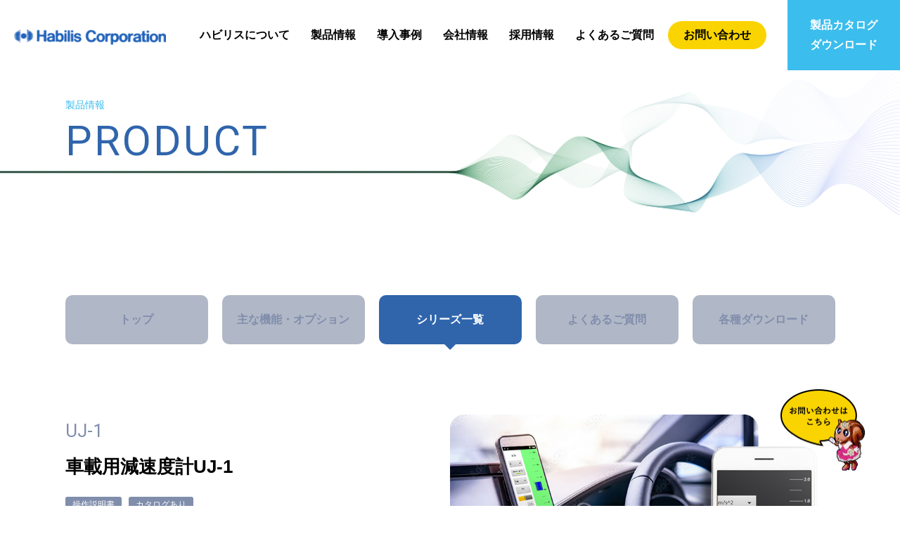

--- FILE ---
content_type: text/html; charset=UTF-8
request_url: https://www.habilis.co.jp/product/uj-1/series/986/
body_size: 9087
content:
<!DOCTYPE html>
<html lang="ja">
  <head>
  	<meta charset="UTF-8">
  	<meta name='viewport' content='width=device-width,initial-scale=1.0'>
  	<meta content='telephone=no' name='format-detection'>
    <meta name='robots' content='max-image-preview:large' />
<link rel='dns-prefetch' href='//fonts.googleapis.com' />
<link rel='preconnect' href='https://www.habilis.co.jp' >
<link rel='preconnect' href='https://fonts.googleapis.com' >
<link rel='preconnect' href='https://fonts.gstatic.com' crossorigin>
<script type="text/javascript">
/* <![CDATA[ */
window._wpemojiSettings = {"baseUrl":"https:\/\/s.w.org\/images\/core\/emoji\/14.0.0\/72x72\/","ext":".png","svgUrl":"https:\/\/s.w.org\/images\/core\/emoji\/14.0.0\/svg\/","svgExt":".svg","source":{"concatemoji":"https:\/\/www.habilis.co.jp\/wp\/wp-includes\/js\/wp-emoji-release.min.js?ver=6.4.7"}};
/*! This file is auto-generated */
!function(i,n){var o,s,e;function c(e){try{var t={supportTests:e,timestamp:(new Date).valueOf()};sessionStorage.setItem(o,JSON.stringify(t))}catch(e){}}function p(e,t,n){e.clearRect(0,0,e.canvas.width,e.canvas.height),e.fillText(t,0,0);var t=new Uint32Array(e.getImageData(0,0,e.canvas.width,e.canvas.height).data),r=(e.clearRect(0,0,e.canvas.width,e.canvas.height),e.fillText(n,0,0),new Uint32Array(e.getImageData(0,0,e.canvas.width,e.canvas.height).data));return t.every(function(e,t){return e===r[t]})}function u(e,t,n){switch(t){case"flag":return n(e,"\ud83c\udff3\ufe0f\u200d\u26a7\ufe0f","\ud83c\udff3\ufe0f\u200b\u26a7\ufe0f")?!1:!n(e,"\ud83c\uddfa\ud83c\uddf3","\ud83c\uddfa\u200b\ud83c\uddf3")&&!n(e,"\ud83c\udff4\udb40\udc67\udb40\udc62\udb40\udc65\udb40\udc6e\udb40\udc67\udb40\udc7f","\ud83c\udff4\u200b\udb40\udc67\u200b\udb40\udc62\u200b\udb40\udc65\u200b\udb40\udc6e\u200b\udb40\udc67\u200b\udb40\udc7f");case"emoji":return!n(e,"\ud83e\udef1\ud83c\udffb\u200d\ud83e\udef2\ud83c\udfff","\ud83e\udef1\ud83c\udffb\u200b\ud83e\udef2\ud83c\udfff")}return!1}function f(e,t,n){var r="undefined"!=typeof WorkerGlobalScope&&self instanceof WorkerGlobalScope?new OffscreenCanvas(300,150):i.createElement("canvas"),a=r.getContext("2d",{willReadFrequently:!0}),o=(a.textBaseline="top",a.font="600 32px Arial",{});return e.forEach(function(e){o[e]=t(a,e,n)}),o}function t(e){var t=i.createElement("script");t.src=e,t.defer=!0,i.head.appendChild(t)}"undefined"!=typeof Promise&&(o="wpEmojiSettingsSupports",s=["flag","emoji"],n.supports={everything:!0,everythingExceptFlag:!0},e=new Promise(function(e){i.addEventListener("DOMContentLoaded",e,{once:!0})}),new Promise(function(t){var n=function(){try{var e=JSON.parse(sessionStorage.getItem(o));if("object"==typeof e&&"number"==typeof e.timestamp&&(new Date).valueOf()<e.timestamp+604800&&"object"==typeof e.supportTests)return e.supportTests}catch(e){}return null}();if(!n){if("undefined"!=typeof Worker&&"undefined"!=typeof OffscreenCanvas&&"undefined"!=typeof URL&&URL.createObjectURL&&"undefined"!=typeof Blob)try{var e="postMessage("+f.toString()+"("+[JSON.stringify(s),u.toString(),p.toString()].join(",")+"));",r=new Blob([e],{type:"text/javascript"}),a=new Worker(URL.createObjectURL(r),{name:"wpTestEmojiSupports"});return void(a.onmessage=function(e){c(n=e.data),a.terminate(),t(n)})}catch(e){}c(n=f(s,u,p))}t(n)}).then(function(e){for(var t in e)n.supports[t]=e[t],n.supports.everything=n.supports.everything&&n.supports[t],"flag"!==t&&(n.supports.everythingExceptFlag=n.supports.everythingExceptFlag&&n.supports[t]);n.supports.everythingExceptFlag=n.supports.everythingExceptFlag&&!n.supports.flag,n.DOMReady=!1,n.readyCallback=function(){n.DOMReady=!0}}).then(function(){return e}).then(function(){var e;n.supports.everything||(n.readyCallback(),(e=n.source||{}).concatemoji?t(e.concatemoji):e.wpemoji&&e.twemoji&&(t(e.twemoji),t(e.wpemoji)))}))}((window,document),window._wpemojiSettings);
/* ]]> */
</script>
<style id='wp-emoji-styles-inline-css' type='text/css'>

	img.wp-smiley, img.emoji {
		display: inline !important;
		border: none !important;
		box-shadow: none !important;
		height: 1em !important;
		width: 1em !important;
		margin: 0 0.07em !important;
		vertical-align: -0.1em !important;
		background: none !important;
		padding: 0 !important;
	}
</style>
<link rel='stylesheet' id='wp-block-library-css' href='https://www.habilis.co.jp/wp/wp-includes/css/dist/block-library/style.min.css?ver=6.4.7' type='text/css' media='all' />
<style id='global-styles-inline-css' type='text/css'>
body{--wp--preset--color--black: #000000;--wp--preset--color--cyan-bluish-gray: #abb8c3;--wp--preset--color--white: #ffffff;--wp--preset--color--pale-pink: #f78da7;--wp--preset--color--vivid-red: #cf2e2e;--wp--preset--color--luminous-vivid-orange: #ff6900;--wp--preset--color--luminous-vivid-amber: #fcb900;--wp--preset--color--light-green-cyan: #7bdcb5;--wp--preset--color--vivid-green-cyan: #00d084;--wp--preset--color--pale-cyan-blue: #8ed1fc;--wp--preset--color--vivid-cyan-blue: #0693e3;--wp--preset--color--vivid-purple: #9b51e0;--wp--preset--gradient--vivid-cyan-blue-to-vivid-purple: linear-gradient(135deg,rgba(6,147,227,1) 0%,rgb(155,81,224) 100%);--wp--preset--gradient--light-green-cyan-to-vivid-green-cyan: linear-gradient(135deg,rgb(122,220,180) 0%,rgb(0,208,130) 100%);--wp--preset--gradient--luminous-vivid-amber-to-luminous-vivid-orange: linear-gradient(135deg,rgba(252,185,0,1) 0%,rgba(255,105,0,1) 100%);--wp--preset--gradient--luminous-vivid-orange-to-vivid-red: linear-gradient(135deg,rgba(255,105,0,1) 0%,rgb(207,46,46) 100%);--wp--preset--gradient--very-light-gray-to-cyan-bluish-gray: linear-gradient(135deg,rgb(238,238,238) 0%,rgb(169,184,195) 100%);--wp--preset--gradient--cool-to-warm-spectrum: linear-gradient(135deg,rgb(74,234,220) 0%,rgb(151,120,209) 20%,rgb(207,42,186) 40%,rgb(238,44,130) 60%,rgb(251,105,98) 80%,rgb(254,248,76) 100%);--wp--preset--gradient--blush-light-purple: linear-gradient(135deg,rgb(255,206,236) 0%,rgb(152,150,240) 100%);--wp--preset--gradient--blush-bordeaux: linear-gradient(135deg,rgb(254,205,165) 0%,rgb(254,45,45) 50%,rgb(107,0,62) 100%);--wp--preset--gradient--luminous-dusk: linear-gradient(135deg,rgb(255,203,112) 0%,rgb(199,81,192) 50%,rgb(65,88,208) 100%);--wp--preset--gradient--pale-ocean: linear-gradient(135deg,rgb(255,245,203) 0%,rgb(182,227,212) 50%,rgb(51,167,181) 100%);--wp--preset--gradient--electric-grass: linear-gradient(135deg,rgb(202,248,128) 0%,rgb(113,206,126) 100%);--wp--preset--gradient--midnight: linear-gradient(135deg,rgb(2,3,129) 0%,rgb(40,116,252) 100%);--wp--preset--font-size--small: 13px;--wp--preset--font-size--medium: 20px;--wp--preset--font-size--large: 26px;--wp--preset--font-size--x-large: 42px;--wp--preset--font-size--normal: 14px;--wp--preset--font-size--larger: 16px;--wp--preset--font-size--big: 30px;--wp--preset--spacing--20: 0.44rem;--wp--preset--spacing--30: 0.67rem;--wp--preset--spacing--40: 1rem;--wp--preset--spacing--50: 1.5rem;--wp--preset--spacing--60: 2.25rem;--wp--preset--spacing--70: 3.38rem;--wp--preset--spacing--80: 5.06rem;--wp--preset--shadow--natural: 6px 6px 9px rgba(0, 0, 0, 0.2);--wp--preset--shadow--deep: 12px 12px 50px rgba(0, 0, 0, 0.4);--wp--preset--shadow--sharp: 6px 6px 0px rgba(0, 0, 0, 0.2);--wp--preset--shadow--outlined: 6px 6px 0px -3px rgba(255, 255, 255, 1), 6px 6px rgba(0, 0, 0, 1);--wp--preset--shadow--crisp: 6px 6px 0px rgba(0, 0, 0, 1);}p{--wp--preset--font-size--normal: 14px;}body { margin: 0;--wp--style--global--content-size: 1200px;--wp--style--global--wide-size: 1200px; }.wp-site-blocks > .alignleft { float: left; margin-right: 2em; }.wp-site-blocks > .alignright { float: right; margin-left: 2em; }.wp-site-blocks > .aligncenter { justify-content: center; margin-left: auto; margin-right: auto; }:where(.is-layout-flex){gap: 0.5em;}:where(.is-layout-grid){gap: 0.5em;}body .is-layout-flow > .alignleft{float: left;margin-inline-start: 0;margin-inline-end: 2em;}body .is-layout-flow > .alignright{float: right;margin-inline-start: 2em;margin-inline-end: 0;}body .is-layout-flow > .aligncenter{margin-left: auto !important;margin-right: auto !important;}body .is-layout-constrained > .alignleft{float: left;margin-inline-start: 0;margin-inline-end: 2em;}body .is-layout-constrained > .alignright{float: right;margin-inline-start: 2em;margin-inline-end: 0;}body .is-layout-constrained > .aligncenter{margin-left: auto !important;margin-right: auto !important;}body .is-layout-constrained > :where(:not(.alignleft):not(.alignright):not(.alignfull)){max-width: var(--wp--style--global--content-size);margin-left: auto !important;margin-right: auto !important;}body .is-layout-constrained > .alignwide{max-width: var(--wp--style--global--wide-size);}body .is-layout-flex{display: flex;}body .is-layout-flex{flex-wrap: wrap;align-items: center;}body .is-layout-flex > *{margin: 0;}body .is-layout-grid{display: grid;}body .is-layout-grid > *{margin: 0;}body{padding-top: 0px;padding-right: 0px;padding-bottom: 0px;padding-left: 0px;}a:where(:not(.wp-element-button)){text-decoration: underline;}.wp-element-button, .wp-block-button__link{background-color: #32373c;border-width: 0;color: #fff;font-family: inherit;font-size: inherit;line-height: inherit;padding: calc(0.667em + 2px) calc(1.333em + 2px);text-decoration: none;}.has-black-color{color: var(--wp--preset--color--black) !important;}.has-cyan-bluish-gray-color{color: var(--wp--preset--color--cyan-bluish-gray) !important;}.has-white-color{color: var(--wp--preset--color--white) !important;}.has-pale-pink-color{color: var(--wp--preset--color--pale-pink) !important;}.has-vivid-red-color{color: var(--wp--preset--color--vivid-red) !important;}.has-luminous-vivid-orange-color{color: var(--wp--preset--color--luminous-vivid-orange) !important;}.has-luminous-vivid-amber-color{color: var(--wp--preset--color--luminous-vivid-amber) !important;}.has-light-green-cyan-color{color: var(--wp--preset--color--light-green-cyan) !important;}.has-vivid-green-cyan-color{color: var(--wp--preset--color--vivid-green-cyan) !important;}.has-pale-cyan-blue-color{color: var(--wp--preset--color--pale-cyan-blue) !important;}.has-vivid-cyan-blue-color{color: var(--wp--preset--color--vivid-cyan-blue) !important;}.has-vivid-purple-color{color: var(--wp--preset--color--vivid-purple) !important;}.has-black-background-color{background-color: var(--wp--preset--color--black) !important;}.has-cyan-bluish-gray-background-color{background-color: var(--wp--preset--color--cyan-bluish-gray) !important;}.has-white-background-color{background-color: var(--wp--preset--color--white) !important;}.has-pale-pink-background-color{background-color: var(--wp--preset--color--pale-pink) !important;}.has-vivid-red-background-color{background-color: var(--wp--preset--color--vivid-red) !important;}.has-luminous-vivid-orange-background-color{background-color: var(--wp--preset--color--luminous-vivid-orange) !important;}.has-luminous-vivid-amber-background-color{background-color: var(--wp--preset--color--luminous-vivid-amber) !important;}.has-light-green-cyan-background-color{background-color: var(--wp--preset--color--light-green-cyan) !important;}.has-vivid-green-cyan-background-color{background-color: var(--wp--preset--color--vivid-green-cyan) !important;}.has-pale-cyan-blue-background-color{background-color: var(--wp--preset--color--pale-cyan-blue) !important;}.has-vivid-cyan-blue-background-color{background-color: var(--wp--preset--color--vivid-cyan-blue) !important;}.has-vivid-purple-background-color{background-color: var(--wp--preset--color--vivid-purple) !important;}.has-black-border-color{border-color: var(--wp--preset--color--black) !important;}.has-cyan-bluish-gray-border-color{border-color: var(--wp--preset--color--cyan-bluish-gray) !important;}.has-white-border-color{border-color: var(--wp--preset--color--white) !important;}.has-pale-pink-border-color{border-color: var(--wp--preset--color--pale-pink) !important;}.has-vivid-red-border-color{border-color: var(--wp--preset--color--vivid-red) !important;}.has-luminous-vivid-orange-border-color{border-color: var(--wp--preset--color--luminous-vivid-orange) !important;}.has-luminous-vivid-amber-border-color{border-color: var(--wp--preset--color--luminous-vivid-amber) !important;}.has-light-green-cyan-border-color{border-color: var(--wp--preset--color--light-green-cyan) !important;}.has-vivid-green-cyan-border-color{border-color: var(--wp--preset--color--vivid-green-cyan) !important;}.has-pale-cyan-blue-border-color{border-color: var(--wp--preset--color--pale-cyan-blue) !important;}.has-vivid-cyan-blue-border-color{border-color: var(--wp--preset--color--vivid-cyan-blue) !important;}.has-vivid-purple-border-color{border-color: var(--wp--preset--color--vivid-purple) !important;}.has-vivid-cyan-blue-to-vivid-purple-gradient-background{background: var(--wp--preset--gradient--vivid-cyan-blue-to-vivid-purple) !important;}.has-light-green-cyan-to-vivid-green-cyan-gradient-background{background: var(--wp--preset--gradient--light-green-cyan-to-vivid-green-cyan) !important;}.has-luminous-vivid-amber-to-luminous-vivid-orange-gradient-background{background: var(--wp--preset--gradient--luminous-vivid-amber-to-luminous-vivid-orange) !important;}.has-luminous-vivid-orange-to-vivid-red-gradient-background{background: var(--wp--preset--gradient--luminous-vivid-orange-to-vivid-red) !important;}.has-very-light-gray-to-cyan-bluish-gray-gradient-background{background: var(--wp--preset--gradient--very-light-gray-to-cyan-bluish-gray) !important;}.has-cool-to-warm-spectrum-gradient-background{background: var(--wp--preset--gradient--cool-to-warm-spectrum) !important;}.has-blush-light-purple-gradient-background{background: var(--wp--preset--gradient--blush-light-purple) !important;}.has-blush-bordeaux-gradient-background{background: var(--wp--preset--gradient--blush-bordeaux) !important;}.has-luminous-dusk-gradient-background{background: var(--wp--preset--gradient--luminous-dusk) !important;}.has-pale-ocean-gradient-background{background: var(--wp--preset--gradient--pale-ocean) !important;}.has-electric-grass-gradient-background{background: var(--wp--preset--gradient--electric-grass) !important;}.has-midnight-gradient-background{background: var(--wp--preset--gradient--midnight) !important;}.has-small-font-size{font-size: var(--wp--preset--font-size--small) !important;}.has-medium-font-size{font-size: var(--wp--preset--font-size--medium) !important;}.has-large-font-size{font-size: var(--wp--preset--font-size--large) !important;}.has-x-large-font-size{font-size: var(--wp--preset--font-size--x-large) !important;}.has-normal-font-size{font-size: var(--wp--preset--font-size--normal) !important;}.has-larger-font-size{font-size: var(--wp--preset--font-size--larger) !important;}.has-big-font-size{font-size: var(--wp--preset--font-size--big) !important;}p.has-normal-font-size{font-size: var(--wp--preset--font-size--normal) !important;}
.wp-block-navigation a:where(:not(.wp-element-button)){color: inherit;}
:where(.wp-block-post-template.is-layout-flex){gap: 1.25em;}:where(.wp-block-post-template.is-layout-grid){gap: 1.25em;}
:where(.wp-block-columns.is-layout-flex){gap: 2em;}:where(.wp-block-columns.is-layout-grid){gap: 2em;}
.wp-block-pullquote{font-size: 1.5em;line-height: 1.6;}
</style>
<link rel='stylesheet' id='mod.editor-css' href='https://www.habilis.co.jp/wp/wp-content/themes/habilis/css/editor.css?ver=1651066304' type='text/css' media='all' />
<link rel='stylesheet' id='mod.form-css' href='https://www.habilis.co.jp/wp/wp-content/themes/habilis/css/form.css?ver=1651073460' type='text/css' media='all' />
<link rel='stylesheet' id='mod.style-css' href='https://www.habilis.co.jp/wp/wp-content/themes/habilis/css/style.css?ver=1653283046' type='text/css' media='all' />
<link rel='stylesheet' id='assets.fonts-css' href='https://fonts.googleapis.com/css2?family=Roboto%3Awght%40400%3B500%3B700&#038;display=swap&#038;ver=6.4.7' type='text/css' media='all' />
<link rel='stylesheet' id='assets.style-css' href='https://www.habilis.co.jp/wp/wp-content/themes/habilis/assets/css/style.css?ver=1649331974' type='text/css' media='all' />
<link rel='stylesheet' id='assets.vendor.swiper-bundle-css' href='https://www.habilis.co.jp/wp/wp-content/themes/habilis/assets/lib/swiper-bundle.min.css?ver=1646884919' type='text/css' media='all' />
<link rel='stylesheet' id='theme.style-css' href='https://www.habilis.co.jp/wp/wp-content/themes/habilis/style.css?ver=1646896194' type='text/css' media='all' />
<script type="text/javascript">var ajax_url = 'https://www.habilis.co.jp/wp/wp-admin/admin-ajax.php';</script>
<script type="text/javascript" src="https://www.habilis.co.jp/wp/wp-includes/js/jquery/jquery.min.js?ver=3.7.1" id="jquery-core-js"></script>
<script type="text/javascript" src="https://www.habilis.co.jp/wp/wp-includes/js/jquery/jquery-migrate.min.js?ver=3.4.1" id="jquery-migrate-js"></script>
<link rel="https://api.w.org/" href="https://www.habilis.co.jp/wp-json/" /><link rel="alternate" type="application/json" href="https://www.habilis.co.jp/wp-json/wp/v2/product-series/986" /><link rel="alternate" type="application/json+oembed" href="https://www.habilis.co.jp/wp-json/oembed/1.0/embed?url=https%3A%2F%2Fwww.habilis.co.jp%2Fproduct%2Fuj-1%2Fseries%2F986%2F" />
<link rel="alternate" type="text/xml+oembed" href="https://www.habilis.co.jp/wp-json/oembed/1.0/embed?url=https%3A%2F%2Fwww.habilis.co.jp%2Fproduct%2Fuj-1%2Fseries%2F986%2F&#038;format=xml" />

<title>車載用減速度計UJ-1 &#8211; 986 &#8211; 株式会社ハビリス Habilis Corporation</title>
<meta name='description' content='UJ-1車載用減速度計UJ-1操作説明書カタログあり実車走行試験においては、車両の減速度が一定となるブレーキ制動を行い、それに必要なペダル踏力、ブレーキ液圧を測定します。そのため、ドライバーは減速度計を参考にして走行試験を行ないます。UJ-1車載用減速度計は、従来のU字管式減速度計に代わり、軽量・コンパクトな情報端'>
<link rel='canonical' href='https://www.habilis.co.jp/product/uj-1/series/986/'>
<meta name="twitter:card" content="summary" />
<meta property="og:url" content="https://www.habilis.co.jp/product/uj-1/series/986/" />
<meta property="og:site_name" content="株式会社ハビリス Habilis Corporation">
<meta property="og:type" content="article" />
<meta property="og:title" content="車載用減速度計UJ-1 &#8211; 986 &#8211; 株式会社ハビリス Habilis Corporation" />
<meta property="og:description" content="UJ-1車載用減速度計UJ-1操作説明書カタログあり実車走行試験においては、車両の減速度が一定となるブレーキ制動を行い、それに必要なペダル踏力、ブレーキ液圧を測定します。そのため、ドライバーは減速度計を参考にして走行試験を行ないます。UJ-1車載用減速度計は、従来のU字管式減速度計に代わり、軽量・コンパクトな情報端" />
<meta property="og:image" content="https://www.habilis.co.jp/wp/wp-content/uploads/2022/04/17_UJ-1-1.jpg" />

<script type="application/ld+json">{"@context":"https:\/\/schema.org","@type":"Article","headline":"\u8eca\u8f09\u7528\u6e1b\u901f\u5ea6\u8a08UJ-1 &#8211; 986 &#8211; \u682a\u5f0f\u4f1a\u793e\u30cf\u30d3\u30ea\u30b9 Habilis Corporation","description":"UJ-1\u8eca\u8f09\u7528\u6e1b\u901f\u5ea6\u8a08UJ-1\u64cd\u4f5c\u8aac\u660e\u66f8\u30ab\u30bf\u30ed\u30b0\u3042\u308a\u5b9f\u8eca\u8d70\u884c\u8a66\u9a13\u306b\u304a\u3044\u3066\u306f\u3001\u8eca\u4e21\u306e\u6e1b\u901f\u5ea6\u304c\u4e00\u5b9a\u3068\u306a\u308b\u30d6\u30ec\u30fc\u30ad\u5236\u52d5\u3092\u884c\u3044\u3001\u305d\u308c\u306b\u5fc5\u8981\u306a\u30da\u30c0\u30eb\u8e0f\u529b\u3001\u30d6\u30ec\u30fc\u30ad\u6db2\u5727\u3092\u6e2c\u5b9a\u3057\u307e\u3059\u3002\u305d\u306e\u305f\u3081\u3001\u30c9\u30e9\u30a4\u30d0\u30fc\u306f\u6e1b\u901f\u5ea6\u8a08\u3092\u53c2\u8003\u306b\u3057\u3066\u8d70\u884c\u8a66\u9a13\u3092\u884c\u306a\u3044\u307e\u3059\u3002UJ-1\u8eca\u8f09\u7528\u6e1b\u901f\u5ea6\u8a08\u306f\u3001\u5f93\u6765\u306eU\u5b57\u7ba1\u5f0f\u6e1b\u901f\u5ea6\u8a08\u306b\u4ee3\u308f\u308a\u3001\u8efd\u91cf\u30fb\u30b3\u30f3\u30d1\u30af\u30c8\u306a\u60c5\u5831\u7aef","image":"https:\/\/www.habilis.co.jp\/wp\/wp-content\/uploads\/2022\/04\/17_UJ-1-1.jpg","author":{"@type":"Organization","name":"\u682a\u5f0f\u4f1a\u793e\u30cf\u30d3\u30ea\u30b9 Habilis Corporation"},"publisher":{"@type":"Organization","name":"\u682a\u5f0f\u4f1a\u793e\u30cf\u30d3\u30ea\u30b9 Habilis Corporation","logo":{"@type":"ImageObject","url":""}},"datePublished":"2022-04-07","dateModified":"2022-05-13"}</script>
<link rel="apple-touch-icon" sizes="180x180" href="https://www.habilis.co.jp/wp/wp-content/themes/habilis/favicon/apple-touch-icon.png">
<link rel="icon" type="image/png" sizes="32x32" href="https://www.habilis.co.jp/wp/wp-content/themes/habilis/favicon/favicon-32x32.png">
<link rel="icon" type="image/png" sizes="16x16" href="https://www.habilis.co.jp/wp/wp-content/themes/habilis/favicon/favicon-16x16.png">
<link rel="manifest" href="https://www.habilis.co.jp/wp/wp-content/themes/habilis/favicon/site.webmanifest">
<link rel="mask-icon" href="https://www.habilis.co.jp/wp/wp-content/themes/habilis/favicon/safari-pinned-tab.svg" color="#5bbad5">
<meta name="msapplication-TileColor" content="#2b5797">
<meta name="theme-color" content="#ffffff">
  </head>
  <body class="product-series-template-default single single-product-series postid-986 st-body">
    <header class="st-header">
      <div class="inner">
        <div class="logo"><a href="https://www.habilis.co.jp/"><img src="https://www.habilis.co.jp/wp/wp-content/themes/habilis/assets/img/logo.png?0" alt="株式会社ハビリス Habilis Corporation"></a></div>
        <div class="hamburger"><span></span></div>
      </div>
      <nav class="st-globalNav">
        <ul>
          <li>
            <a href="https://www.habilis.co.jp/about/">ハビリスについて</a>
          </li>
          <li>
            <a href="https://www.habilis.co.jp/product/">製品情報</a>
          </li>
          <li>
            <a href="https://www.habilis.co.jp/case-study/">導入事例</a>
          </li>
          <li>
            <a href="https://www.habilis.co.jp/company/">会社情報</a>
          </li>
          <li>
            <a href="https://www.habilis.co.jp/recruit/">採用情報</a>
          </li>
          <li>
            <a href="https://www.habilis.co.jp/faq/">よくあるご質問</a>
          </li>
        </ul>

        <a href="https://www.habilis.co.jp/contact/" class="button">お問い合わせ</a>
        <a href="https://www.habilis.co.jp/catalog/" class="button download">製品カタログ<br>ダウンロード</a>
      </nav>
    </header>

<main class="st-main page-product">
  <section class="st-pageHeader">
    <div class="inner">
      <h1>
        <span class="jpn">製品情報</span>
        <span class="en">PRODUCT</span>
      </h1>
    </div>
  </section>

  <section>
    <div class="st-container">
      <ul class="sw-tabNavi">
<li><a class="" href="https://www.habilis.co.jp/product/uj-1/">トップ</a></li>
<li><a class="" href="https://www.habilis.co.jp/product/uj-1/feature/">主な機能・オプション</a></li>
<li><a class="current" href="https://www.habilis.co.jp/product/uj-1/series/">シリーズ一覧</a></li>
<li><a class="" href="https://www.habilis.co.jp/faq/#q914">よくあるご質問</a></li>
<li><a class="" href="https://www.habilis.co.jp/catalog/uj-1/">各種ダウンロード</a></li>
</ul>
    </div>
  </section>

  <section class="product-series">
    <div class="st-container">

      <div class="wp-editor wp-public-content">
<div class="wp-block-mod-product-series">
<div class="wp-block-mod-product-series-header seriesHeader">
<div class="wp-block-mod-product-series-header-text seriesHeaderText">
<h3 class="wp-block-heading">UJ-1</h3>



<h2 class="wp-block-heading">車載用減速度計UJ-1</h2>



<ul class="tags"><li>操作説明書</li><li>カタログあり</li></ul>



<p class="paragraph">実車走行試験においては、車両の減速度が一定となるブレーキ制動を行い、それに必要なペダル踏力、ブレーキ液圧を測定します。<br>そのため、ドライバーは減速度計を参考にして走行試験を行ないます。<br>UJ-1車載用減速度計は、従来のU字管式減速度計に代わり、軽量・コンパクトな情報端末を使用した減速度計です。</p>
</div>



<div class="wp-block-mod-product-series-header-image seriesHeaderImage">
<figure class="wp-block-image size-full"><img fetchpriority="high" decoding="async" width="760" height="500" src="http://www.habilis.co.jp/wp/wp-content/uploads/2022/04/17_UJ-1.jpg" alt="" class="wp-image-1613" srcset="https://www.habilis.co.jp/wp/wp-content/uploads/2022/04/17_UJ-1.jpg 760w, https://www.habilis.co.jp/wp/wp-content/uploads/2022/04/17_UJ-1-300x197.jpg 300w" sizes="(max-width: 760px) 100vw, 760px" /></figure>
</div>
</div>



<div class="wp-block-group st-block is-layout-flow wp-block-group-is-layout-flow">
<h2 class="sw-title2 wp-block-heading">特長</h2>



<div class="wp-block-group st-paragraph is-layout-flow wp-block-group-is-layout-flow">
<ul class="sw-point"><li><strong>●</strong>SCALE：加速度、減速度のスケール範囲を指定します。 加速度側のスケール：1～5ｍ/s^2又はG　減速度側のスケール：－1～10ｍ/s^2又はG<br><strong>●</strong>目標矢印位置調整：画面にタッチして上下にスライド、画面矢印の外側を2タッチ／矢印の中間を1タッチ、加減速が目標値に入ると背景色がフラッシュしてお知らせします。<br><strong>●</strong>目標値到達回数カウント機能：制動回数や加速回数をカウントします。<br><strong>●</strong>ZeroAdjust：速度値のゼロ点補正を行います。</li><li>●MoreSlow／Slow／Mid／Fast：表示反応速度を4段階に切替ます。　Night/Day：背景を黒色／白色に切替でき、視認性が向上しました。<br>●減速度計は進行方向に向かいダッシュボードに垂直に設置します。進行方向が本体の背面になります。　減速は赤色、加速は青色でバーグラフ表示を行います。</li></ul>
</div>



<div class="wp-block-group st-paragraph is-layout-flow wp-block-group-is-layout-flow"><ul class="product-imageList"><li><div class="product-screenImage enlarge" data-src="https://www.habilis.co.jp/wp/wp-content/uploads/2022/04/17_1.jpeg"><img decoding="async" src="https://www.habilis.co.jp/wp/wp-content/uploads/2022/04/17_1.jpeg"></div></li><li><div class="product-screenImage enlarge" data-src="https://www.habilis.co.jp/wp/wp-content/uploads/2022/04/17_syakeiyou_3_img.jpg"><img decoding="async" src="https://www.habilis.co.jp/wp/wp-content/uploads/2022/04/17_syakeiyou_3_img.jpg"></div></li><li><div class="product-screenImage enlarge" data-src="https://www.habilis.co.jp/wp/wp-content/uploads/2022/04/17_syakeiyou_2_img.jpg"><img decoding="async" src="https://www.habilis.co.jp/wp/wp-content/uploads/2022/04/17_syakeiyou_2_img.jpg"></div></li><li><div class="product-screenImage enlarge" data-src="https://www.habilis.co.jp/wp/wp-content/uploads/2022/04/17_syakeiyou_img.jpg"><img decoding="async" src="https://www.habilis.co.jp/wp/wp-content/uploads/2022/04/17_syakeiyou_img.jpg"></div></li></ul></div>



<div class="wp-block-group st-paragraph is-layout-flow wp-block-group-is-layout-flow"></div>
</div>



<div class="wp-block-group st-block is-layout-flow wp-block-group-is-layout-flow">
<h2 class="sw-title2 wp-block-heading">使用分野</h2>



<div class="wp-block-group st-paragraph is-layout-flow wp-block-group-is-layout-flow">
<ul class="sw-checkList"><li>実車での走行試験時に必要な減速度計は、従来U字管式のものでしたが、当社は小型でコンパクトな情報端末で実現しました。減速／加速モードの表示ができ、応答性も向上しております。</li><li>減速度計は進行方向に向かいダッシュボードに垂直に設置します。進行方向が情報端末の背面になります。　車載フォルダは別途ご用意下さい。減速は赤色、加速は青色でバーグラフ表示を行います。</li></ul>
</div>
</div>



<div class="wp-block-group st-block is-layout-flow wp-block-group-is-layout-flow">
<h2 class="sw-title2 wp-block-heading"></h2>



<p></p>
</div>



<div class="wp-block-group st-block is-layout-flow wp-block-group-is-layout-flow">
<h2 class="sw-title2 wp-block-heading"></h2>



<p></p>
</div>



<div class="wp-block-group st-block is-layout-flow wp-block-group-is-layout-flow">
<h2 class="sw-title2 wp-block-heading"></h2>



<p></p>
</div>



<div class="wp-block-group st-block is-layout-flow wp-block-group-is-layout-flow">
<h2 class="sw-title2 wp-block-heading">動作環境</h2>



<div class="wp-block-group st-paragraph is-layout-flow wp-block-group-is-layout-flow">
<div class="wp-block-group sw-hr is-layout-flow wp-block-group-is-layout-flow"></div>



<h3 class="sw-title3 wp-block-heading">PC</h3>



<figure class="wp-block-flexible-table-block-table sw-tableB"><table class="has-fixed-layout"><tbody><tr><th>OS</th><td>Android情報端末で動作します。</td></tr></tbody></table></figure>
</div>



<div class="wp-block-group st-paragraph is-layout-flow wp-block-group-is-layout-flow">
<div class="wp-block-group sw-hr is-layout-flow wp-block-group-is-layout-flow"></div>



<h3 class="sw-title3 wp-block-heading">測定機器</h3>



<figure class="wp-block-flexible-table-block-table sw-tableB"><table class="has-fixed-layout"><tbody><tr><th>測定機器</th><td>Android情報端末</td></tr></tbody></table></figure>
</div>
</div>
</div>
</div>
      <div class="st-block product-note">
        <h4 class="sw-title4">ご注意事項</h4>
        <ul class="sw-listB">
          <li>
            測定機器の仕様については、別途メーカーの資料をご参照ください。
          </li>
          <li>
            使用するセンサ、センサアンプ、ソフトウェア詳細仕様については当社にお問い合わせください。
          </li>
          <li>
            本文中の商品名は各社の登録商標です。 本仕様はお断りなく変更することがあります。
          </li>
          <li>
            当ソフトウェアの納入立会、個別改造については、当社にお問い合わせください。<br>当社ではこの他、計測制御系の各種ソフトウェアの受託開発を行います。
          </li>
        </ul>
      </div>

      <div class="st-block product-contact">
        <h4 class="sw-title4">ご購入・お問い合わせ</h4>
        <div class="lead">
          ソフトウェアパッケージの価格は<br class="onlySmall">各シリーズにより異なります。<br>ご購入は、当社または横河電機<br class="onlySmall">・代理店にお問い合わせください。
        </div>
        <ul class="buttons">
          <li>
            <a href="/catalog/" class="sw-button download">各種ダウンロード</a>
          </li>
          <li>
            <a href="/contact/" class="sw-button contact">お問い合わせ・資料請求</a>
          </li>
        </ul>
        <div class="note">
          <div class="sw-caption">
            当プログラムはパソコン1台毎に1セットご注文ください。
          </div>
          <div class="sw-caption">
            システム導入立会費は、別途有償となります。
          </div>
          <div class="sw-caption">
            プログラム改造のご相談は別途お見積もりの上、対応させていただきます。
          </div>
        </div>
      </div>

    </div>
  </section>

  
      <section class="st-breadcrumb">
          <div class="st-container">
              <ul>
                  <li><a href="https://www.habilis.co.jp">トップ</a></li>
                  <li><a href="https://www.habilis.co.jp/product">製品情報</a></li>
                  <li>車載用減速度計UJ-1</li>
              </ul>
          </div>
      </section>
        <section class="sw-cta">
    <a href="https://www.habilis.co.jp/catalog/" class="block catalog">
      <div class="inner">
        <h2>製品カタログダウンロード</h2>
        <p>
          現在ご提供している製品カタログ・<br class="onlySmall">操作マニュアルのPDFと、<br>デモンストレーションプログラムを<br class="onlySmall">ダウンロード可能です。
        </p>
        <!-- <p>
          現在ご提供している製品カタログ・<br>操作マニュアルを PDFにて<br>ダウンロード可能です。
        </p> -->
        <span class="sw-button">製品カタログダウンロード</span>
      </div>
    </a>
    <a href="https://www.habilis.co.jp/contact/" class="block inquiry">
      <div class="inner">
        <h2>お問い合わせ・資料請求</h2>
        <p>
          当社の製品に対するご相談・資料請求は、<br>お気軽にお問い合わせください。
        </p>
        <span href="#" class="sw-button">お問い合わせ・資料請求</span>
      </div>
    </a>
  </section>

</main>


<footer class="st-footer">
      <div class="inner">
        <div class="main">
          <nav>
            <div class="productNav">
              <h2>製品情報</h2>
              <ul>
                <li>
                  <a href="https://www.habilis.co.jp/product/">製品一覧</a>
                </li>
                                <li>
                  <a href="/product/wave-researcher/">Wave Researcher®</a>
                </li>
                                <li>
                  <a href="/product/spectra-view/">Spectra View®</a>
                </li>
                                <li>
                  <a href="/product/rotary-view/">Rotary View®</a>
                </li>
                                <li>
                  <a href="/product/uj-1/">UJ-1</a>
                </li>
                                <li>
                  <a href="/product/others/">その他</a>
                </li>
                                <li>
                  <a href="/catalog/">カタログダウンロード</a>
                </li>
              </ul>
            </div>

            <div class="onlySmall">
              <div class="globalNav">
                <ul>
                  <li>
                    <a href="https://www.habilis.co.jp/about/">ハビリスの強み</a>
                  </li>
                  <li>
                    <a href="https://www.habilis.co.jp/case-study/">導入事例</a>
                  </li>
                  <li>
                    <a href="https://www.habilis.co.jp/faq/">よくあるご質問</a>
                  </li>
                  <li>
                    <a href="https://www.habilis.co.jp/company/">会社情報</a>
                  </li>
                </ul>
                <ul>
                  <li>
                    <a href="https://www.habilis.co.jp/recruit/">採用情報</a>
                  </li>
                  <li>
                    <a href="https://www.habilis.co.jp/contact/">お問い合わせ</a>
                  </li>
                  <li>
                    <a href="https://www.habilis.co.jp/news/">ニュース</a>
                  </li>
                </ul>
              </div>
            </div>

            <div class="ignoreSmall">
              <div class="globalNav">
                <ul>
                  <li>
                    <a href="https://www.habilis.co.jp/about/">ハビリスの強み</a>
                  </li>
                  <li>
                    <a href="https://www.habilis.co.jp/case-study/">導入事例</a>
                  </li>
                  <li>
                    <a href="https://www.habilis.co.jp/faq/">よくあるご質問</a>
                  </li>
                </ul>
                <ul>
                  <li>
                    <a href="https://www.habilis.co.jp/company/">会社情報</a>
                  </li>
                  <li>
                    <a href="https://www.habilis.co.jp/recruit/">採用情報</a>
                  </li>
                </ul>
                <ul>
                  <li>
                    <a href="https://www.habilis.co.jp/contact/">お問い合わせ</a>
                  </li>
                  <li>
                    <a href="https://www.habilis.co.jp/news/">ニュース</a>
                  </li>
                </ul>
              </div>
            </div>

          </nav>
          <div class="info">
            <img src="https://www.habilis.co.jp/wp/wp-content/themes/habilis/assets/img/logo_wht.png" alt="Habilis Corporation" class="logo">
            <h2>株式会社ハビリス</h2>
            <p>
              〒108-0014 東京都港区芝4丁目7番1号西山ビル<br>TEL 03-3769-6291 / FAX 03-3769-6285
            </p>
          </div>
        </div>
        <div class="bottom">
          <div class="link">
            <a href="https://www.habilis.co.jp/privacy/">プライバシーポリシー</a>
          </div>
          <div class="copyright">
            Copyright &copy; 2026 Habilis Corporation All rights reserved.
          </div>
        </div>
      </div>
    </footer>

    <a href="https://www.habilis.co.jp/contact/" class="inqHere">
      <img src="https://www.habilis.co.jp/wp/wp-content/themes/habilis/assets/img/inq_here.png" alt="お問い合わせはこちら">
    </a>


    <style id='core-block-supports-inline-css' type='text/css'>
.wp-block-gallery.wp-block-gallery-1{--wp--style--unstable-gallery-gap:var( --wp--style--gallery-gap-default, var( --gallery-block--gutter-size, var( --wp--style--block-gap, 0.5em ) ) );gap:var( --wp--style--gallery-gap-default, var( --gallery-block--gutter-size, var( --wp--style--block-gap, 0.5em ) ) );}.wp-block-gallery.wp-block-gallery-2{--wp--style--unstable-gallery-gap:var( --wp--style--gallery-gap-default, var( --gallery-block--gutter-size, var( --wp--style--block-gap, 0.5em ) ) );gap:var( --wp--style--gallery-gap-default, var( --gallery-block--gutter-size, var( --wp--style--block-gap, 0.5em ) ) );}
</style>
<script type="text/javascript" src="https://www.habilis.co.jp/wp/wp-content/themes/habilis/assets/lib/swiper-bundle.min.js?ver=1646884919" id="assets.vendor.swiper-bundle-js"></script>
<script type="text/javascript" src="https://www.habilis.co.jp/wp/wp-content/themes/habilis/assets/lib/smooth-scroll.polyfills.min.js?ver=1646884919" id="assets.vendor.smooth-scroll.polyfills-js"></script>
<script type="text/javascript" src="https://www.habilis.co.jp/wp/wp-content/themes/habilis/assets/lib/imagesloaded.pkgd.min.js?ver=1646884919" id="assets.vendor.imagesloaded.pkgd-js"></script>
<script type="text/javascript" src="https://www.habilis.co.jp/wp/wp-content/themes/habilis/assets/js/bundle.js?ver=1651126429" id="assets.bundle-js"></script>
<script type="text/javascript" src="https://www.habilis.co.jp/wp/wp-content/themes/habilis/js/script.js?ver=1648158047" id="mod.script-js"></script>
  </body>
</html>


--- FILE ---
content_type: text/css
request_url: https://www.habilis.co.jp/wp/wp-content/themes/habilis/css/editor.css?ver=1651066304
body_size: 1892
content:
.mod-catalog{--bg-color:#EAF3FA}.mod-catalog .block-editor-block-list__layout{display:flex;flex-flow:row wrap}@media screen and (max-width: 1024px){.mod-catalog .block-editor-block-list__layout>*{flex:1 1 40%}}@media screen and (min-width: 1025px){.mod-catalog .block-editor-block-list__layout>*{flex:0 1 25%}}.mod-catalog .block-editor-block-list__layout>.wp-block{margin:0;padding:var(--gap)}.mod-catalog .block-editor-block-list__layout>.wp-block.is-selected{transition:transform .3s ease-in-out;transform:scale(110%)}.mod-catalog .block-editor-block-list__layout>.wp-block.is-selected .mod-catalog-item{background-color:var(--bg-color);border-radius:10px;padding:1em}.mod-catalog .block-editor-block-list__layout>.wp-block.is-selected .mod-catalog-item .--image{display:flex;flex-flow:row wrap;justify-content:center;align-items:center;margin:-0.4em;min-height:160px}.mod-catalog .block-editor-block-list__layout>.wp-block.is-selected .mod-catalog-item .--image>*{margin:.4em}.mod-catalog .block-editor-block-list__layout>.wp-block.is-selected .mod-catalog-item .--image img{max-width:200px}.mod-catalog .block-editor-block-list__layout>.wp-block.is-selected .mod-catalog-item .--file{display:flex;flex-flow:row wrap;justify-content:center;align-items:center;margin:-0.4em}.mod-catalog .block-editor-block-list__layout>.wp-block.is-selected .mod-catalog-item .--file>*{margin:.4em}.mod-catalog .block-editor-block-list__layout>.wp-block.is-selected .mod-catalog-item .--file .--source_url{flex:1 0 100%}.mod-catalog .block-editor-block-list__layout>.wp-block:not(.is-selected) .mod-catalog-item{background-color:var(--bg-color);padding:var(--gap)}.mod-catalog .block-editor-block-list__layout>.wp-block:not(.is-selected) .mod-catalog-item .--category{display:inline-block;border-radius:3px;font-size:11px;font-weight:bold;color:#fff;line-height:1;padding:5px;min-width:90px;text-align:center;background-color:#b0b7c6}.mod-catalog .block-editor-block-list__layout>.wp-block:not(.is-selected) .mod-catalog-item .--category.--catalog{background-color:#3bbded}.mod-catalog .block-editor-block-list__layout>.wp-block:not(.is-selected) .mod-catalog-item .--category.--manual{background-color:#4c8fe8}.mod-catalog .block-editor-block-list__layout>.wp-block:not(.is-selected) .mod-catalog-item .--category.--demo{background-color:#06c6bf}.mod-catalog .block-editor-block-list__layout>.wp-block:not(.is-selected) .mod-catalog-item .--name{min-height:4em}.mod-catalog .block-editor-block-list__layout>.wp-block:not(.is-selected) .mod-catalog-item .--image{background:#b0b7c6 0% 0% no-repeat padding-box;box-shadow:0px 0px 20px #3065AC33;min-height:163px;display:flex;align-items:center;justify-content:center}.mod-catalog .block-editor-block-list__layout>.wp-block:not(.is-selected) .mod-catalog-item .--image.--invalid img{width:40px;height:auto}.mod-catalog .block-editor-block-list__layout>.wp-block:not(.is-selected) .mod-catalog-item .--metadata{display:flex;flex-flow:row wrap;justify-content:center;margin:-0.4em}.mod-catalog .block-editor-block-list__layout>.wp-block:not(.is-selected) .mod-catalog-item .--metadata>*{margin:.4em}.mod-catalog .block-editor-block-list__layout>.wp-block:not(.is-selected) .mod-catalog-item .--metadata .--mime-type{background-color:#fff;border:1px solid #3065ac;color:#3065ac;min-width:40px;text-align:center;line-height:1;padding:3px;border-radius:3px;font-weight:bold;font-size:14px;-ms-grid-row-align:center;align-self:center;margin-right:10px}.mod-faq{--primary-color:#1491f1;--primary-reverse-color:#fff;--base-text-color:#000}.mod-faq .faq-item-question,.mod-faq .faq-item-answer{padding:1em;border-radius:10px;border:1px solid var(--border-color);background-color:var(--bg-color);color:var(--text-color)}.mod-faq .faq-item-question{--bg-color:#1491f1;--border-color:#1491f1;--text-color:#fff}.mod-faq .faq-item-answer{--bg-color:#fff;--border-color:transparent;--text-color:#000;margin:1em}p:empty{display:none}.sw-checkList{flex-direction:column}.part-at-page-bottom .st-block{margin-top:80px}.sw-tableB table{width:100%;border-collapse:collapse}.wp-editPostLink{font-size:1rem;color:#333;font-weight:500;text-decoration:none;display:inline-flex}.wp-editPostLink>span{display:inline-flex;align-items:baseline;padding:0 .4em}.wp-editPostLink>span .dashicons{font-size:1rem;text-decoration:none}.wp-public-content .wp-block-media-text{flex:1;margin-bottom:20px;display:grid;grid-template-columns:auto minmax(55%, 1fr)}.wp-public-content .wp-block-media-text .wp-block-media-text__media{display:flex}.wp-public-content .wp-block-media-text .wp-block-media-text__media img:not([src]){display:none}.wp-public-content .wp-block-media-text .wp-block-media-text__media img[src]{margin-right:40px}.wp-public-content .wp-block-media-text .wp-block-media-text__content{padding:0}.wp-public-content .product-option .product-imageList{--gapX:7px;--gapY:14px;width:100%;justify-content:flex-start;margin:0 calc(-1*var(--gapX)) 0}@media screen and (min-width: 1025px){.wp-public-content .product-option .product-imageList{--gapX:20px;--gapY:20px}}.wp-public-content .product-option .product-imageList>li{flex:0 1 33.3333333333%;margin:0 var(--gapX) var(--gapY)}.wp-public-content .product-option .product-imageList>li:first-child{flex:1 0 100%}.is-root-container{--gap:10px;--block-bg-color:rgba(200,200,200,.05);--block-border-color:rgba(200,200,200,.5);font-family:"Yu Gothic","游ゴシック",YuGothic,"游ゴシック体","ヒラギノ角ゴ Pro W3",sans-serif;font-size:14px;word-break:break-all}.is-root-container select{max-width:initial}.is-root-container ul,.is-root-container ol{list-style-position:inside}.is-root-container .wp-block{padding:10px}.is-root-container .wp-block .icon{width:54px}.is-root-container .wp-block .sw-hr{padding:0}.is-root-container .wp-block .sw-hr .block-list-appender{display:none}.is-root-container .wp-block .sw-title3{font-size:30px;color:#3065ac;font-weight:bold;display:flex;align-items:center}.is-root-container .wp-block .seriesHeader{display:block}.is-root-container .wp-block .seriesHeader>*>.block-editor-block-list__layout{display:flex}.is-root-container .wp-block .seriesHeader>*>.block-editor-block-list__layout>.wp-block{flex:1}.is-root-container .wp-block .seriesHeader .seriesHeaderImage{width:initial}.is-root-container .wp-block .sw-tableB>table tr>*{border:1px solid #eee}.is-root-container .product-index .product .inner{flex:1;z-index:2}.is-root-container .product-index .product::before{z-index:1}.is-root-container .product-header .product .inner{flex:1;z-index:2}.is-root-container .product-header .product::before{z-index:1}.is-root-container .product-info.arch{padding-top:210px}.is-root-container .product-info.arch>.wp-block-html{position:relative;z-index:-10;visibility:hidden}.is-root-container .product-lead{z-index:10}.is-root-container .companies .sw-listB{display:grid;grid-template-columns:repeat(auto-fit, minmax(240px, 1fr));gap:.5em;list-style-position:inside}.wp-block{border:1px dotted transparent}.wp-block:hover{background-color:var(--block-bg-color);border-color:var(--block-border-color)}.wp-block .--invalid{color:red}.wp-block-group__inner-container{flex:1}.wp-block-buttons{display:flex;flex-flow:row wrap;align-items:baseline;justify-content:center;margin:30px -20px}.wp-block-buttons .wp-block-button{margin:20px}.wp-block-buttons .wp-block-button .wp-block-button__link{--border-color:var(--form-primary-color);--bg-color:var(--form-primary-color);--text-color:var(--form-white-color);display:inline-flex;align-items:center;justify-content:center;cursor:pointer;border:1px solid var(--border-color);background-color:var(--bg-color);border-radius:35px;color:var(--text-color);min-height:70px;width:min(340px,80vw);font-weight:bold;font-size:var(--form-font-size-14);position:relative;padding:0 calc(8.8235294118% + .4em)}.wp-block-buttons .wp-block-button .wp-block-button__link.--button-style-alt{--border-color:var(--form-primary-color);--bg-color:var(--form-white-color);--text-color:var(--form-primary-color)}.wp-block-buttons .wp-block-button .wp-block-button__link::after{content:"";font-family:myfonticons !important;font-size:10px;color:var(--text-color);position:absolute;right:8.8235294118%;top:50%;transform:translateY(-50%)}@media screen and (min-width: 1025px){.wp-block-buttons .wp-block-button .wp-block-button__link{transition:background-color .4s,border-color .4s,color .4s}.wp-block-buttons .wp-block-button .wp-block-button__link:hover{--bg-color: var(--form-action-color);--border-color:var(--form-action-color);--text-color:var(--form-white-color)}}.product-index .product .inner{flex:1;z-index:2}.product-index .product::before{z-index:1}/*# sourceMappingURL=editor.css.map */


--- FILE ---
content_type: text/css
request_url: https://www.habilis.co.jp/wp/wp-content/themes/habilis/css/form.css?ver=1651073460
body_size: 3508
content:
:root{--rgb-success:102, 205, 170;--rgb-danger:255, 69, 0;--rgb-warning:255, 165, 0;--rgb-info:72, 209, 204;--text-color-info:#287B5E;--text-color-warning:#9E6400;--text-color-success:#287B5E;--form-white-color:#fff;--form-text-color:#000;--form-primary-color:#3065AC;--form-default-color:#F4F4F4;--form-alert-color:#FF000B;--form-line-color:#B0B7C6;--form-silver-color:#DBDADD;--form-action-color:#3BBDED;--form-font-size-10:10px;--form-font-size-12:12px;--form-font-size-14:14px;--form-font-size-16:16px;--form-font-size-18:18px}@media screen and (max-width: 1024px){:root{--form-font-size-10:10px;--form-font-size-12:11px;--form-font-size-14:12px;--form-font-size-16:14px;--form-font-size-18:16px}}.alerts:not(:empty){display:grid;gap:.4rem;margin:1rem 0}.alert:not(:empty){--dashicon:"";--rgb:190, 229, 235;--dashicon: "";--rgb:var(--rgb-info);position:relative;padding:.6rem 1em;box-shadow:0 0 1px rgb(var(--rgb));background-color:rgba(var(--rgb), 0.07);color:rgba(var(--rgb), 0.7);border-radius:.25rem;overflow:hidden;font-size:.9rem;display:flex;align-items:baseline;gap:.4rem}.alert:not(:empty) .alert--dismiss{cursor:pointer;margin-left:auto;font-size:1.4rem;line-height:1;color:rgba(var(--rgb), 0.3);align-self:center}.alert:not(:empty) .alert--dismiss::before{content:"×";display:inline-block}.alert:not(:empty)::before{font-family:dashicons;font-weight:700;font-size:1em;width:1em;text-align:center}.alert:not(:empty)::after{content:"";position:absolute;z-index:-1;top:0;right:0;bottom:0;left:0;background-color:#fff}.alert:not(:empty).alert-success{--dashicon: "";--rgb:var(--rgb-success);color:var(--text-color-success)}.alert:not(:empty).alert-danger,.alert:not(:empty).alert-error{--dashicon: "";--rgb:var(--rgb-danger)}.alert:not(:empty).alert-warning{--dashicon: "";--rgb:var(--rgb-warning);color:var(--text-color-warning)}.alert:not(:empty).alert-info,.alert:not(:empty).alert-msg{--dashicon: "";--rgb:var(--rgb-info);color:var(--text-color-info)}body.wp-admin .alert{align-items:center}body.wp-admin .alert::before{font-size:1.3rem;line-height:1em}.mod--form{margin:auto;font-size:var(--form-font-size-16);font-weight:500;box-sizing:border-box;display:flex;flex-flow:column nowrap;align-items:center}.mod--form>*{width:min(800px,100%)}.mod--form *{box-sizing:border-box}.mod--form label{cursor:pointer}.mod--form>p{font-size:var(--form-font-size-18);width:auto}.mod--form .data_input_counter{display:none}.mod--form .form-steps{counter-reset:steps;width:min(560px,100%);margin:60px auto 56px;display:flex;justify-content:center}.mod--form .form-steps>.form-step{flex:1 1;counter-increment:steps;display:grid;justify-items:center;align-content:start;gap:1em;position:relative}.mod--form .form-steps>.form-step::before{--size:48px;content:counter(steps);background-color:var(--form-default-color);color:var(--form-primary-color);width:var(--size);height:var(--size);display:flex;align-items:center;justify-content:center;border-radius:var(--size)}.mod--form .form-steps>.form-step.--current::before{background-color:var(--form-primary-color);color:var(--form-white-color)}.mod--form .form-steps>.form-step>span{font-size:var(--form-font-size-14);font-weight:bold;letter-spacing:.7px}.mod--form .form-steps>.form-step+.form-step::after{content:"";width:60%;height:1px;background-color:var(--form-line-color);position:absolute;z-index:-1;top:24px;transform:translateX(-85%)}.mod--form .form-group .form-inputs{padding:30px 0;border-top:1px solid var(--form-line-color);display:grid;gap:20px}.mod--form .form-group .form-inputs .form-input{display:grid;align-items:center;gap:10px 0}.mod--form .form-group .form-inputs .form-input>*{margin:0 20px}@media screen and (min-width: 1025px){.mod--form .form-group .form-inputs .form-input{grid-template-columns:30% 1fr;gap:20px 0}.mod--form .form-group .form-inputs .form-input>*{margin:0;grid-column:2}.mod--form .form-group .form-inputs .form-input .form-input-label{order:-1;grid-column:1}.mod--form .form-group .form-inputs .form-input.form-input--title .form-input-label{grid-column:span 2}}.mod--form .form-group .form-inputs .form-input .form-input-label{order:-1;grid-column:1;display:flex;align-items:center;margin-bottom:auto;margin-left:20px}.mod--form .form-group .form-inputs .form-input .form-input-label>div{margin-left:.4em}@media screen and (min-width: 1025px){.mod--form .form-group .form-inputs .form-input .form-input-label{min-height:48px;flex-wrap:wrap}.mod--form .form-group .form-inputs .form-input .form-input-label>div{flex:1 0 100%;order:3;margin:0}}.mod--form .form-group .form-inputs .form-input .form-input-label:empty{display:none}.mod--form .form-group .form-inputs .form-input .--alert{white-space:initial;color:var(--form-alert-color);font-size:var(--form-font-size-12);margin-left:5px;line-height:calc(var(--form-font-size-16)*1.5)}.mod--form .form-group .form-inputs .form-input .form-input-part{display:flex;flex-wrap:wrap}.mod--form .form-group .form-inputs .form-input .form-input-part>*{flex:1 1;display:grid;align-items:baseline;grid-template-columns:repeat(auto-fit, minmax(240px, 1fr));gap:1em 0}@media screen and (max-width: 767px){.mod--form .form-group .form-inputs .form-input .form-input-part>*{grid-template-columns:initial}}.mod--form .form-group .form-inputs .form-input .form-input-part .form-control-label{align-self:baseline;display:inline-flex;align-items:center}.mod--form .form-group .form-inputs .form-input .form-input-part .form-control-label input{visibility:hidden;position:absolute;z-index:-1}.mod--form .form-group .form-inputs .form-input .form-input-part .form-control-label input[type=checkbox]+span{--background-image:url("data:image/svg+xml,%3Csvg%20xmlns%3D%22http%3A%2F%2Fwww.w3.org%2F2000%2Fsvg%22%20width%3D%2212%22%20height%3D%228%22%20viewBox%3D%220%200%2012%208%22%3E%0A%20%20%3Cpath%20id%3D%22Checkbox%22%20d%3D%22M4.759%2C8%2C0%2C3.4l.966-.933%2C3.793%2C3.6L11.034%2C0%2C12%2C.933Z%22%20fill%3D%22%23fff%22%2F%3E%0A%3C%2Fsvg%3E%0A");--border-radius:3px;--size:18px}.mod--form .form-group .form-inputs .form-input .form-input-part .form-control-label input[type=checkbox]:checked+span{--form-line-color:var(--form-primary-color)}.mod--form .form-group .form-inputs .form-input .form-input-part .form-control-label input[type=radio]+span{--border-radius:100%;--size:28px}.mod--form .form-group .form-inputs .form-input .form-input-part .form-control-label input[type=radio]:checked+span{--form-line-color:var(--form-primary-color)}.mod--form .form-group .form-inputs .form-input .form-input-part .form-control-label input[type=radio]:checked+span::after{--size:10px;--background-image:#fff;border-radius:100%;left:10px}.mod--form .form-group .form-inputs .form-input .form-input-part .form-control-label input[type=checkbox]+span,.mod--form .form-group .form-inputs .form-input .form-input-part .form-control-label input[type=radio]+span{position:relative;display:inline-flex;align-items:baseline;padding-left:calc(var(--size) + .6em)}.mod--form .form-group .form-inputs .form-input .form-input-part .form-control-label input[type=checkbox]+span::before,.mod--form .form-group .form-inputs .form-input .form-input-part .form-control-label input[type=radio]+span::before{content:"";position:absolute;top:50%;left:0;transform:translateY(-50%);display:inline-block;width:var(--size);height:var(--size);border:1px solid var(--form-line-color);border-radius:var(--border-radius);background-color:var(--form-white-color)}.mod--form .form-group .form-inputs .form-input .form-input-part .form-control-label input[type=checkbox]+span::after,.mod--form .form-group .form-inputs .form-input .form-input-part .form-control-label input[type=radio]+span::after{content:"";position:absolute;top:50%;left:0;transform:translateY(-50%);display:inline-block;width:var(--size);height:var(--size);visibility:0;opacity:0;background:var(--background-image);background-size:12px;background-position:60% center;background-repeat:no-repeat}.mod--form .form-group .form-inputs .form-input .form-input-part .form-control-label input[type=checkbox]:checked+span::before,.mod--form .form-group .form-inputs .form-input .form-input-part .form-control-label input[type=radio]:checked+span::before{background-color:var(--form-primary-color)}.mod--form .form-group .form-inputs .form-input .form-input-part .form-control-label input[type=checkbox]:checked+span::after,.mod--form .form-group .form-inputs .form-input .form-input-part .form-control-label input[type=radio]:checked+span::after{visibility:visible;opacity:1}.mod--form .form-group .form-inputs .form-input .form-input-part input,.mod--form .form-group .form-inputs .form-input .form-input-part textarea,.mod--form .form-group .form-inputs .form-input .form-input-part select{outline:none}.mod--form .form-group .form-inputs .form-input .form-input-part input.--error,.mod--form .form-group .form-inputs .form-input .form-input-part textarea.--error,.mod--form .form-group .form-inputs .form-input .form-input-part select.--error{--form-line-color:var(--form-alert-color)}.mod--form .form-group .form-inputs .form-input .form-input-part input:not([type=checkbox]):not([type=radio]):not([type=hidden]),.mod--form .form-group .form-inputs .form-input .form-input-part textarea,.mod--form .form-group .form-inputs .form-input .form-input-part select{flex:1;min-height:48px;width:100%;max-width:100%;border:1px solid var(--form-line-color);border-radius:3px;background-color:var(--form-white-color);padding:0 20px}.mod--form .form-group .form-inputs .form-input .form-input-part input:not([type=checkbox]):not([type=radio]):not([type=hidden]):focus,.mod--form .form-group .form-inputs .form-input .form-input-part textarea:focus,.mod--form .form-group .form-inputs .form-input .form-input-part select:focus{box-shadow:0 0 4px var(--form-primary-color)}.mod--form .form-group .form-inputs .form-input .form-input-part textarea{padding:18px 20px}.mod--form .form-group .form-inputs .form-input .form-input-part select{width:min(340px,100%);display:block;height:48px;-webkit-appearance:none;-moz-appearance:none;appearance:none;background:url("data:image/svg+xml,%3Csvg%20xmlns%3D%22http%3A%2F%2Fwww.w3.org%2F2000%2Fsvg%22%20width%3D%2210.707%22%20height%3D%226.061%22%20viewBox%3D%220%200%2010.707%206.061%22%3E%0A%20%20%3Cpath%20id%3D%22arrow%22%20d%3D%22M720.82%2C755l5%2C5-5%2C5%22%20transform%3D%22translate(765.354%20-720.467)%20rotate(90)%22%20fill%3D%22none%22%20stroke%3D%22%23b0b7c6%22%20stroke-width%3D%221%22%2F%3E%0A%3C%2Fsvg%3E%0A");background-color:transparent;background-repeat:no-repeat;background-position:calc(100% - 15px);padding-right:40px}.mod--form .form-group .form-inputs .form-input .form-input-part select [value=""]{color:var(--form-silver-color)}.mod--form .form-group .form-inputs .form-input .form-input-part input:not([type=checkbox]):not([type=radio]):not([type=hidden]){width:min(340px,100%);display:block;height:48px}.mod--form .form-group .form-inputs .form-input .form-input-part input[type=number],.mod--form .form-group .form-inputs .form-input .form-input-part input[type=number]::-webkit-outer-spin-button,.mod--form .form-group .form-inputs .form-input .form-input-part input[type=number]::-webkit-inner-spin-button{-webkit-appearance:none;-moz-appearance:textfield}.mod--form .form-group .form-inputs .form-input .form-input-part ::-webkit-input-placeholder{font-size:var(--form-font-size-12);color:var(--form-silver-color)}.mod--form .form-group .form-inputs .form-input .form-input-part ::-moz-placeholder{font-size:var(--form-font-size-12);color:var(--form-silver-color)}.mod--form .form-group .form-inputs .form-input .form-input-part :-ms-input-placeholder{font-size:var(--form-font-size-12);color:var(--form-silver-color)}.mod--form .form-group .form-inputs .form-input .form-input-part ::-ms-input-placeholder{font-size:var(--form-font-size-12);color:var(--form-silver-color)}.mod--form .form-group .form-inputs .form-input .form-input-part ::placeholder{font-size:var(--form-font-size-12);color:var(--form-silver-color)}.mod--form .form-group .form-inputs .form-input.required .form-input-label:not(:empty)::after{content:"※";order:2;color:var(--form-alert-color);font-size:var(--form-font-size-12);margin-left:5px;line-height:calc(var(--form-font-size-16)*1.5)}.mod--form .form-group .form-inputs .form-input.form-input--title .form-input-label{align-items:flex-start;white-space:nowrap}.mod--form .form-group .form-inputs .form-input.form-input--title .form-input-label span{white-space:initial;color:var(--form-alert-color);font-size:var(--form-font-size-12);margin-left:5px;line-height:calc(var(--form-font-size-16)*1.5)}@media screen and (min-width: 1025px){.mod--form .form-group .form-inputs .form-input.form-input--title~.form-input .form-input-label{padding-left:60px}}.mod--form .form-submits{display:flex;flex-flow:row wrap;align-items:baseline;margin:-20px}.mod--form .form-submits.--center{justify-content:center}.mod--form .form-submits>*{margin:20px}.--button{--border-color:var(--form-primary-color);--bg-color:var(--form-white-color);--text-color:var(--form-primary-color);text-decoration:none;display:inline-flex;align-items:center;justify-content:center;cursor:pointer;border:1px solid var(--border-color);background-color:var(--bg-color);border-radius:35px;color:var(--text-color);min-height:70px;width:min(340px,80vw);font-weight:bold;font-size:var(--form-font-size-14);position:relative;padding:0 calc(8.8235294118% + .4em)}.--button::after{content:"";font-family:myfonticons !important;font-size:10px;color:var(--text-color);position:absolute;right:8.8235294118%;top:50%;transform:translateY(-50%)}.--button.--primary{--border-color:var(--form-primary-color);--bg-color:var(--form-primary-color);--text-color:var(--form-white-color)}@media screen and (min-width: 1025px){.--button{transition:background-color .4s,border-color .4s,color .4s}.--button:hover{--bg-color: var(--form-action-color);--border-color:var(--form-action-color);--text-color:var(--form-white-color)}}body.page-contact .inqHere{display:none !important}body.page-contact .page-contactLead{width:min(100%,1080px);margin:auto;padding:20px;background-color:#eaf3fa;display:grid}@media screen and (min-width: 1025px){body.page-contact .page-contactLead{padding:40px;border-radius:50px}}body.page-contact .page-contactLead>p{font-size:min(5vw,26px);font-weight:500;width:min(90%,700px);margin:0 auto}@media screen and (min-width: 1025px){body.page-contact .page-contactLead>p{padding:0 20px}}body.page-contact .page-contactLead>ul{display:grid;grid-template-columns:1fr;grid-template-rows:auto;gap:10px;margin-top:20px}@media screen and (min-width: 1025px){body.page-contact .page-contactLead>ul{grid-template-columns:1fr 1fr;grid-template-rows:1fr;margin-top:40px}}body.page-contact .page-contactLead>ul>li{padding:40px;padding:40px min(6vw,40px);display:grid;justify-items:center;background-color:#fff;border-radius:30px}body.page-contact .page-contactLead>ul>li .page-contactLead--title{color:var(--form-primary-color);font-size:min(6vw,30px);font-weight:bold;line-height:1.5}body.page-contact .page-contactLead>ul>li .page-contactLead--phone-number{font:normal normal bold 38px/1 Roboto;font-size:min(9vw,38px);margin:20px 0}body.page-contact .page-contactLead>ul>li .page-contactLead--fax-number{font:normal normal 500 26px/1.5 Roboto;font-size:min(7vw,26px)}body.page-contact .page-contactLead>ul>li .page-contactLead--p p{font-size:min(5vw,18px);font-weight:500;margin:20px 0}body.page-contact .page-contactLead>ul>li .page-contactLead--link{width:100%;display:flex;justify-content:center}body.page-contact .page-contactLead>ul>li .page-contactLead--link .--button{width:min(340px,100%)}body.page-contact .mod--form .form-group .form-inputs .form-input-part--customer_type{display:block !important}body.page-contact .mod--form .form-group .form-inputs .form-input-part--customer_type>label{margin-right:1em;min-height:48px}body.page-contact .mod--form .form-group .form-inputs .form-input-part--agreement .form-control-label :checked+span{color:var(--form-primary-color)}body.page-contact .mod--form .form-group .form-inputs.form-inputs-address1 .form-input--title .form-input-label{min-height:initial}body.page-contact .mod--form .form-group .form-inputs.form-inputs-address1 .form-input--title .form-input-part{display:none}body.page-contact .mod--form .form-group .form-inputs.form-inputs-address1 .form-input-part--postcode{display:inline-flex;flex-flow:row wrap;justify-content:flex-start;align-items:center}body.page-contact .mod--form .form-group .form-inputs.form-inputs-address1 .form-input-part--postcode #mod_contact_form-data_input-postcode{flex:0 0 auto;margin-right:1em;width:min(100%,100px);font-size:var(--form-font-size-12)}body.page-contact .mod--form .form-group .form-inputs.form-inputs-address1 .form-input-part--postcode #mod_contact_form-data_input-postcode~.js--complement-postcode{--border-color:var(--form-primary-color);--bg-color:var(--form-primary-color);--text-color:var(--form-white-color);display:inline-flex;align-items:center;justify-content:center;cursor:pointer;border:1px solid var(--border-color);background-color:var(--bg-color);border-radius:35px;color:var(--text-color);min-height:48px;width:min(150px,80vw);font-size:var(--form-font-size-14);position:relative;padding:0 1em}body.page-contact .mod--form .form-group .form-inputs.form-inputs-address1 .form-input-part--postcode #mod_contact_form-data_input-postcode~.js--complement-postcode:disabled{opacity:.5;cursor:not-allowed}body.page-contact .mod--form .form-group .form-inputs.form-inputs-address1 .form-input-part--postcode #mod_contact_form-data_input-postcode~.js--complement-postcode.--requesting{--loader-size:1em;position:relative;pointer-events:none}@-webkit-keyframes rolling{from{transform:rotate(0deg)}to{transform:rotate(360deg)}}@keyframes rolling{from{transform:rotate(0deg)}to{transform:rotate(360deg)}}body.page-contact .mod--form .form-group .form-inputs.form-inputs-address1 .form-input-part--postcode #mod_contact_form-data_input-postcode~.js--complement-postcode.--requesting::after{content:"";box-sizing:border-box;display:inline-block;width:var(--loader-size);height:var(--loader-size);border:calc(var(--loader-size)/10) solid rgba(255,255,255,.3);border-left-color:#fff;border-radius:50%;-webkit-animation:rolling 1s linear infinite;animation:rolling 1s linear infinite}body.page-contact .mod--form .form-group .form-inputs.form-inputs-address1 .form-input-part--postcode #mod_contact_form-data_input-postcode~.js--complement-postcode.--requesting::after{position:absolute;right:.6em}body.page-contact .mod--form .form-group .form-inputs.form-inputs-agreement{padding:50px 0}body.page-contact .mod--form .form-group .form-inputs.form-inputs-agreement .form-input{grid-template-columns:initial;justify-content:center;justify-items:center}body.page-contact .mod--form .form-group .form-inputs.form-inputs-agreement .form-input>*{grid-column:1}body.page-contact .mod--form.--step-confirm .form-group .form-inputs .form-input{align-items:baseline}body.page-contact .mod--form.--step-confirm .form-group .form-inputs-address1{grid-template-columns:30% 1fr;gap:0}body.page-contact .mod--form.--step-confirm .form-group .form-inputs-address1 .form-input--title{grid-column:1;grid-row:span 4}body.page-contact .mod--form.--step-confirm .form-group .form-inputs-address1 .form-input--title .--alert{display:none}body.page-contact .mod--form.--step-confirm .form-group .form-inputs-address1 .form-input:not(.form-input--title){grid-column:2;padding:0;display:block;min-height:initial}body.page-contact .mod--form.--step-confirm .form-group .form-inputs-address1 .form-input:not(.form-input--title) .form-input-label{display:none}body.page-contact .mod--form.--step-confirm .form-group .form-inputs-address1 .form-input:not(.form-input--title) .form-input-part>div{display:flex}body.page-contact .mod--form.--step-confirm .form-group .form-inputs-address1 .form-input-postcode .--value::before{content:"〒"}body.page-contact .mod--form.--step-confirm .form-group .form-inputs-agreement>*{display:none}body.page-contact .mod--form.--step-complete .wp-public-content p{max-width:min(100%,510px);display:flex;justify-content:center;padding:0 20px;margin-left:auto;margin-right:auto;font-size:var(--form-font-size-18)}/*# sourceMappingURL=form.css.map */


--- FILE ---
content_type: text/css
request_url: https://www.habilis.co.jp/wp/wp-content/themes/habilis/css/style.css?ver=1653283046
body_size: 234
content:
.wp-editPostLink{font-size:1rem;color:#333;font-weight:500;text-decoration:none;display:inline-flex}.wp-editPostLink>span{display:inline-flex;align-items:baseline;padding:0 .4em}.wp-editPostLink>span .dashicons{font-size:1rem;text-decoration:none}:root .home-mv .banner{top:15px}:root .home-mv .banner+.banner{top:20px;transform:translateY(100%)}@media(min-width: 801px){:root .home-mv .banner{top:40px}:root .home-mv .banner+.banner{top:60px;transform:translateY(100%)}}:root .home-product .productItem .itemText h3 span{display:block;font-size:14px;font-weight:normal;line-height:1.5;font-family:"Yu Gothic","游ゴシック",YuGothic,"游ゴシック体","ヒラギノ角ゴ Pro W3",sans-serif}/*# sourceMappingURL=style.css.map */


--- FILE ---
content_type: text/css
request_url: https://www.habilis.co.jp/wp/wp-content/themes/habilis/assets/css/style.css?ver=1649331974
body_size: 43437
content:
/*!**************************************************************************************************************************************!*\
  !*** css ./node_modules/css-loader/dist/cjs.js??ruleSet[1].rules[1].use[1]!./node_modules/webfonts-loader/index.js!./myfont.font.js ***!
  \**************************************************************************************************************************************/
@font-face {
	font-family: "myfonticons";
	src: url("[data-uri]?#iefix") format("embedded-opentype"),
url("[data-uri]") format("woff"),
url("[data-uri]") format("woff2"),
url("[data-uri]") format("truetype"),
url("[data-uri]#myfonticons") format("svg");
}

.icon {
	line-height: 1;
}

.icon:before {
	font-family: myfonticons !important;
	font-style: normal;
	font-weight: normal !important;
	vertical-align: top;
}

.icon-01_arrow:before {
	content: "\f101";
}
.icon-02_arrow-round:before {
	content: "\f102";
}
.icon-03_download:before {
	content: "\f103";
}
.icon-04_pdf-ol:before {
	content: "\f104";
}
.icon-05_pdf:before {
	content: "\f105";
}
.icon-06_xls-ol:before {
	content: "\f106";
}
.icon-07_xls:before {
	content: "\f107";
}
.icon-08_doc-ol:before {
	content: "\f108";
}
.icon-09_doc:before {
	content: "\f109";
}
.icon-10_zip-ol:before {
	content: "\f10a";
}
.icon-11_zip:before {
	content: "\f10b";
}
.icon-12_check:before {
	content: "\f10c";
}
.icon-13_search:before {
	content: "\f10d";
}
.icon-14_tel:before {
	content: "\f10e";
}
.icon-15_info:before {
	content: "\f10f";
}
.icon-16_close:before {
	content: "\f110";
}
.icon-17_plus:before {
	content: "\f111";
}
.icon-18_minus:before {
	content: "\f112";
}
.icon-19_blank:before {
	content: "\f113";
}

/*!*******************************************************************************************************************************************************************************************************************************************!*\
  !*** css ./node_modules/css-loader/dist/cjs.js??ruleSet[1].rules[2].use[1]!./node_modules/postcss-loader/dist/cjs.js??ruleSet[1].rules[2].use[2]!./node_modules/sass-loader/dist/cjs.js??ruleSet[1].rules[2].use[3]!./src/css/style.scss ***!
  \*******************************************************************************************************************************************************************************************************************************************/
@charset "UTF-8";
/*
変数・mixin・アニメーションなどの設定
*/
@-webkit-keyframes fadeIn {
  from {
    opacity: 0;
  }
  to {
    opacity: 1;
  }
}
@keyframes fadeIn {
  from {
    opacity: 0;
  }
  to {
    opacity: 1;
  }
}
a, body, dd, div, dl, dt, h1, h2, h3, h4, html, img, li, ol, p, span, table, td, th, tr, ul {
  margin: 0;
  padding: 0;
  border: 0;
  font-weight: inherit;
  font-size: 100%;
  vertical-align: baseline;
  box-sizing: border-box;
}

article, aside, figcaption, figure, footer, header, nav, section, picture, main {
  display: block;
  margin: 0;
  padding: 0;
  box-sizing: border-box;
}

body {
  line-height: 1;
  -webkit-text-size-adjust: 100%;
     -moz-text-size-adjust: 100%;
          text-size-adjust: 100%;
}

ol, ul {
  list-style: none;
}

img, svg, video {
  vertical-align: bottom;
  max-width: 100%;
  height: auto;
}

input, textarea, select, button {
  font-size: 100%;
  font-family: inherit;
  color: inherit;
}

/*
構造
*/
html {
  width: 100%;
  font-size: 16px;
  position: relative;
}

body {
  position: relative;
  font-family: "Yu Gothic", "游ゴシック", YuGothic, "游ゴシック体", "ヒラギノ角ゴ Pro W3", sans-serif;
  line-height: 1.8;
  color: #000;
  width: 100%;
  word-wrap: break-word;
  min-height: 100vh;
  min-height: -webkit-fill-available;
}

a {
  text-decoration: underline;
  outline: none;
  color: #3065AC;
}
a:hover {
  text-decoration: none;
}

p:not(:last-child) {
  margin-bottom: 1.3em;
}

.onlySmall {
  display: none !important;
}
@media (max-width: 800px) {
  .onlySmall {
    display: block !important;
  }
}

.ignoreSmall {
  display: none !important;
}
@media (min-width: 801px) {
  .ignoreSmall {
    display: block !important;
  }
}

.align-right {
  text-align: right;
}

/*--------------------------------------
HEADER
--------------------------------------*/
.st-header {
  position: fixed;
  top: 0;
  left: 0;
  width: 100%;
  height: 80px;
  background-color: #fff;
  z-index: 999;
}
@media (min-width: 1201px) {
  .st-header {
    height: 100px;
    display: flex;
    justify-content: space-between;
    align-items: center;
  }
}
@media (max-width: 1200px) {
  .st-header.active {
    height: 100%;
    overflow: auto;
  }
}
.st-header .inner {
  padding: 0 20px;
  display: flex;
  justify-content: space-between;
  align-items: center;
  height: 80px;
}
@media (min-width: 1201px) {
  .st-header .inner {
    height: 100px;
    width: 20%;
    max-width: 300px;
  }
}
.st-header .logo {
  width: 200px;
}
@media (min-width: 1201px) {
  .st-header .logo {
    width: 300px;
  }
}

.hamburger {
  width: 30px;
  height: 20px;
  position: relative;
}
@media (min-width: 1201px) {
  .hamburger {
    display: none;
  }
}
.hamburger::before, .hamburger::after,
.hamburger span {
  content: "";
  display: block;
  position: absolute;
  width: 100%;
  height: 2px;
  left: 0;
  background-color: #000;
  transition: all 0.3s;
}
.hamburger::before {
  top: 0;
}
.hamburger span {
  top: 50%;
  transform: translateY(-50%);
}
.hamburger::after {
  bottom: 0;
}
.st-header.active .hamburger span {
  opacity: 0;
}
.st-header.active .hamburger::before {
  top: 50%;
  transform: translateY(-50%) rotate(-45deg) scaleX(1.3);
}
.st-header.active .hamburger::after {
  top: 50%;
  bottom: auto;
  transform: translateY(-50%) rotate(45deg) scaleX(1.3);
}

@media (max-width: 1200px) {
  .st-globalNav {
    display: none;
  }
  .st-header.active .st-globalNav {
    display: block;
    max-width: 600px;
    margin: 0 auto;
    -webkit-animation: fadeIn 0.4s linear both;
            animation: fadeIn 0.4s linear both;
  }
}
@media (min-width: 1201px) {
  .st-globalNav {
    flex: 1;
    display: flex;
    justify-content: flex-end;
    align-items: center;
    height: 100%;
  }
}
.st-globalNav ul {
  padding: 20px 75px 40px;
}
@media (min-width: 1201px) {
  .st-globalNav ul {
    display: flex;
    padding: 0;
    flex: 1;
    justify-content: flex-end;
  }
}
.st-globalNav ul > li:not(:last-child) {
  margin-bottom: 40px;
}
@media (min-width: 1201px) {
  .st-globalNav ul > li:not(:last-child) {
    margin: 0 20px 0 0;
  }
}
@media (min-width: 1280px) {
  .st-globalNav ul > li:not(:last-child) {
    margin-right: 30px;
  }
}
.st-globalNav ul > li a {
  color: #000;
  text-decoration: none;
  font-weight: bold;
  display: block;
  position: relative;
}
@media (min-width: 1201px) {
  .st-globalNav ul > li a {
    transition: all 0.4s;
    padding: 20px 0;
  }
  .st-globalNav ul > li a.active, .st-globalNav ul > li a:hover {
    color: #3065AC;
    transform: translateY(-10px);
  }
  .st-globalNav ul > li a.active::after, .st-globalNav ul > li a:hover::after {
    content: "";
    position: absolute;
    bottom: 5px;
    left: 50%;
    width: 8px;
    height: 8px;
    border-radius: 50%;
    background-color: #3065AC;
    transform: translateX(-50%);
  }
}
.st-globalNav .button {
  display: flex;
  justify-content: center;
  align-items: center;
  width: calc(100% - 40px);
  margin: 0 auto 20px;
  height: 70px;
  border-radius: 35px;
  background-color: #FAD400;
  font-weight: bold;
  text-decoration: none;
  color: #000;
  transition: background-color 0.4s, color 0.4s;
}
.st-globalNav .button:hover {
  background-color: #3BBDED;
  color: #fff;
}
@media (min-width: 1201px) {
  .st-globalNav .button {
    height: 40px;
    border-radius: 20px;
    width: 140px;
    margin: 0 20px;
  }
}
@media (min-width: 1280px) {
  .st-globalNav .button {
    margin-right: 30px;
  }
}
.st-globalNav .button.download {
  background-color: #3BBDED;
  color: #fff;
}
@media (min-width: 1201px) {
  .st-globalNav .button.download {
    height: 100%;
    border-radius: 0;
    width: 160px;
    margin: 0;
  }
}
@media (max-width: 1200px) {
  .st-globalNav .button.download br {
    display: none;
  }
}
.st-globalNav .button.download:hover {
  background-color: #3065AC;
}

/*--------------------------------------
MAIN
--------------------------------------*/
.st-main {
  position: relative;
  margin-top: 80px;
}
@media (min-width: 1201px) {
  .st-main {
    margin-top: 100px;
  }
}

.st-container {
  padding: 0 15px;
  max-width: 1125px;
  margin: 0 auto;
}
.st-container.narrow {
  max-width: 800px;
}

.st-block:not(:first-child) {
  margin-top: 60px;
}
@media (min-width: 801px) {
  .st-block:not(:first-child) {
    margin-top: 80px;
  }
}

.st-paragraph:not(:first-child) {
  margin-top: 30px;
}
@media (min-width: 801px) {
  .st-paragraph:not(:first-child) {
    margin-top: 50px;
  }
}

.st-pageHeader {
  margin-bottom: 50px;
  background: url(../img/pageHeader_bg.png) right bottom/auto 96px no-repeat, url(../img/pageHeader_line.png) left bottom/auto 96px repeat-x;
}
@media (min-width: 801px) {
  .st-pageHeader {
    background-position: right top, left top;
    background-size: auto 100%, auto 100%;
    height: 260px;
    margin-bottom: 60px;
  }
}
.st-pageHeader .inner {
  padding: 30px 15px 86px;
  max-width: 1125px;
  margin: 0 auto;
}
@media (min-width: 801px) {
  .st-pageHeader .inner {
    padding-top: 40px;
    padding-bottom: 0;
  }
}
.st-pageHeader h1 {
  line-height: 1.4;
}
.st-pageHeader h1 .jpn {
  font-size: 14px;
  color: #3BBDED;
  display: block;
}
.st-pageHeader h1 .en {
  font-size: 38px;
  font-family: "Roboto", sans-serif;
  letter-spacing: 0.05em;
  color: #3065AC;
  display: block;
}
@media (min-width: 801px) {
  .st-pageHeader h1 .en {
    font-size: 60px;
  }
}

.st-columns {
  padding: 0 15px;
}
@media (min-width: 801px) {
  .st-columns {
    display: flex;
    justify-content: space-between;
    max-width: 1125px;
    margin: 0 auto;
  }
}
.st-columns .sideNavi {
  margin-bottom: 50px;
}
@media (min-width: 801px) {
  .st-columns .sideNavi {
    width: 260px;
    margin-bottom: 0;
  }
}
.st-columns .sideNavi > ul > li {
  border: 1px solid #B0B7C6;
  overflow: hidden;
  padding-left: 0 !important;
  margin-bottom: 0 !important;
}
.st-columns .sideNavi > ul > li::before {
  display: none;
}
.st-columns .sideNavi > ul > li:not(:last-child) {
  border-bottom: none;
}
.st-columns .sideNavi > ul > li:first-child {
  border-radius: 20px 20px 0 0;
}
.st-columns .sideNavi > ul > li:last-child {
  border-radius: 0 0 20px 20px;
}
.st-columns .sideNavi > ul > li a {
  font-size: 14px;
  display: block;
  text-decoration: none;
  color: inherit;
  padding: 20px 35px 20px 20px;
  position: relative;
  transition: color 0.4s;
}
.st-columns .sideNavi > ul > li a::after {
  content: "\f101";
  position: absolute;
  right: 17px;
  top: 50%;
  font-family: myfonticons !important;
  font-style: normal;
  font-size: 10px;
  transform: translateY(-50%);
  color: #3065AC;
}
.st-columns .sideNavi > ul > li a:hover {
  color: #3065AC;
}
.st-columns .sideNavi > ul > li a.parent {
  font-size: 16px;
  font-weight: bold;
  background-color: #3065AC;
  color: #fff;
}
.st-columns .sideNavi > ul > li a.parent::after {
  color: #fff;
}
@media (hover: hover) and (pointer: fine) {
  .st-columns .sideNavi > ul > li a.parent {
    transition: opacity 0.3s;
  }
  .st-columns .sideNavi > ul > li a.parent:hover {
    opacity: 0.8;
  }
}
.st-columns .sideNavi > ul > li.hasChild .trigger {
  font-size: 14px;
  display: block;
  text-decoration: none;
  color: inherit;
  padding: 20px 35px 20px 20px;
  position: relative;
  cursor: pointer;
  transition: color 0.4s;
}
@media (hover: hover) and (pointer: fine) {
  .st-columns .sideNavi > ul > li.hasChild .trigger {
    transition: opacity 0.3s;
  }
  .st-columns .sideNavi > ul > li.hasChild .trigger:hover {
    opacity: 0.8;
  }
}
.st-columns .sideNavi > ul > li.hasChild .trigger::after {
  content: "\f111";
  position: absolute;
  right: 14px;
  top: 50%;
  font-family: myfonticons !important;
  font-style: normal;
  font-size: 15px;
  transform: translateY(-50%);
  color: #3065AC;
}
.st-columns .sideNavi > ul > li.hasChild.active .trigger::after {
  content: "\f112";
}
.st-columns .sideNavi > ul > li.hasChild.active > ul {
  opacity: 1;
  height: auto;
}
.st-columns .sideNavi > ul > li.hasChild > ul {
  opacity: 0;
  height: 0;
  overflow: hidden;
  transition: opacity 0.3s;
}
.st-columns .sideNavi > ul > li.hasChild > ul > li {
  background-color: #F4F4F4;
  border-top: 1px solid #B0B7C6;
  padding-left: 0 !important;
  margin-bottom: 0 !important;
}
.st-columns .sideNavi > ul > li.hasChild > ul > li::before {
  display: none;
}
.st-columns .sideNavi > ul > li.hasChild > ul > li a {
  padding-left: 40px;
}
@media (min-width: 801px) {
  .st-columns .mainColumn {
    width: calc(100% - 300px);
  }
}

@media (min-width: 1150px) and (max-width: 1410px) {
  .st-anchorContent .st-container {
    margin: 0 0 0 280px;
  }
}

.st-anchorNavi {
  padding: 0 15px;
  margin: 0 auto 40px;
  max-width: 800px;
}
@media (min-width: 1150px) {
  .st-anchorNavi {
    padding: 0;
    margin: 0;
    width: 230px;
    height: calc(100% - 420px);
    position: absolute;
    left: 20px;
    z-index: 99;
  }
}
@media (min-width: 1411px) {
  .st-anchorNavi {
    left: calc(50% - 660px);
  }
}
.st-anchorNavi ul {
  position: -webkit-sticky;
  position: sticky;
  top: 120px;
}
.st-anchorNavi ul > li {
  border-top: 1px solid #EAF3FA;
  border-right: 1px solid #EAF3FA;
  border-left: 1px solid #EAF3FA;
  overflow: hidden;
  padding-left: 0 !important;
  margin-bottom: 0 !important;
}
.st-anchorNavi ul > li::before {
  display: none;
}
.st-anchorNavi ul > li:first-child {
  border-radius: 10px 10px 0 0;
}
.st-anchorNavi ul > li:last-child {
  border-radius: 0 0 10px 10px;
  border-bottom: 1px solid #EAF3FA;
}
.st-anchorNavi ul > li a {
  display: block;
  padding: 10px 25px;
  background-color: #fff;
  color: #3065AC;
  font-weight: bold;
  text-decoration: none;
  position: relative;
  transition: background-color 0.4s, color 0.4s;
}
@media (max-width: 800px) {
  .st-anchorNavi ul > li a::after {
    content: "\f101";
    position: absolute;
    right: 15px;
    top: 50%;
    font-family: myfonticons !important;
    font-style: normal;
    font-size: 10px;
    transform: translateY(-50%) rotate(90deg);
    color: #3065AC;
  }
}
@media (min-width: 801px) {
  .st-anchorNavi ul > li a {
    padding: 15px 15px 15px 40px;
  }
  .st-anchorNavi ul > li a:hover {
    background-color: #3065AC;
    color: #fff;
  }
  .st-anchorNavi ul > li a:hover::after {
    content: "";
    position: absolute;
    left: 20px;
    top: 24px;
    width: 10px;
    height: 10px;
    border-radius: 50%;
    background-color: #fff;
  }
}

.st-pageTop {
  position: -webkit-sticky;
  position: sticky;
  margin-top: 30px;
  bottom: 10px;
  left: 10px;
  width: 40px;
  height: 40px;
}
@media (min-width: 801px) {
  .st-pageTop {
    margin-top: -50px;
    bottom: 30px;
    left: 30px;
    width: 50px;
    height: 50px;
  }
}
.st-pageTop a {
  display: block;
  width: 100%;
  height: 100%;
  display: flex;
  justify-content: center;
  align-items: center;
  background-color: #3065AC;
  color: #fff;
  text-decoration: none;
  font-size: 20px;
  transform: rotate(-90deg);
}

.st-breadcrumb {
  padding-top: 60px;
}
@media (min-width: 801px) {
  .st-breadcrumb {
    padding-top: 100px;
  }
}
.st-breadcrumb.bgcolor {
  background-color: #EAF3FA;
}
.st-breadcrumb ul {
  padding: 5px 0;
  display: flex;
  overflow-x: auto;
  white-space: nowrap;
}
@media (min-width: 801px) {
  .st-breadcrumb ul {
    padding: 14px 0;
  }
}
.st-breadcrumb ul li {
  font-size: 12px;
  font-weight: bold;
  position: relative;
  color: #3065AC;
}
.st-breadcrumb ul li:not(:last-child) {
  padding-right: 20px;
}
.st-breadcrumb ul li:not(:last-child)::after {
  content: "\f101";
  font-family: myfonticons !important;
  font-size: 10px;
  color: #000;
  position: absolute;
  right: 5px;
  top: 50%;
  transform: translateY(-50%);
}
.st-breadcrumb ul li a {
  color: #000;
  text-decoration: none;
}
@media (hover: hover) and (pointer: fine) {
  .st-breadcrumb ul li a {
    transition: opacity 0.3s;
  }
  .st-breadcrumb ul li a:hover {
    opacity: 0.8;
  }
}

/*--------------------------------------
FOOTER
--------------------------------------*/
.st-footer {
  background-color: #3065AC;
  color: #fff;
  padding: 40px 15px 30px;
}
@media (min-width: 801px) {
  .st-footer {
    padding: 95px 15px 40px;
  }
}
.st-footer .inner {
  max-width: 1125px;
  margin: 0 auto;
}
@media (min-width: 1201px) {
  .st-footer .main {
    display: flex;
    justify-content: space-between;
    flex-direction: row-reverse;
  }
}
@media (max-width: 800px) {
  .st-footer nav {
    border-bottom: 1px solid rgba(255, 255, 255, 0.5);
    padding-bottom: 10px;
  }
}
@media (min-width: 801px) {
  .st-footer nav {
    display: flex;
  }
}
.st-footer .productNav {
  display: flex;
  line-height: 1;
}
@media (max-width: 800px) {
  .st-footer .productNav {
    max-width: 280px;
    margin: 0 auto;
  }
}
@media (min-width: 801px) {
  .st-footer .productNav {
    align-self: flex-start;
    margin-top: 0.5em;
  }
}
.st-footer .productNav h2 {
  width: 5em;
  font-weight: bold;
}
.st-footer .productNav ul {
  flex: 1;
  border-left: 1px solid rgba(255, 255, 255, 0.5);
  padding-left: 15px;
}
.st-footer .productNav ul li:not(:last-child) {
  margin-bottom: 15px;
}
.st-footer .productNav ul li a {
  color: #fff;
  text-decoration: none;
}
@media (hover: hover) and (pointer: fine) {
  .st-footer .productNav ul li a {
    transition: opacity 0.3s;
  }
  .st-footer .productNav ul li a:hover {
    opacity: 0.8;
  }
}
.st-footer .globalNav {
  display: flex;
  justify-content: space-between;
}
@media (max-width: 800px) {
  .st-footer .globalNav {
    max-width: 280px;
    margin: 40px auto 0;
  }
}
.st-footer .globalNav ul {
  width: calc(50% - 10px);
}
@media (min-width: 801px) {
  .st-footer .globalNav ul {
    width: auto;
  }
}
.st-footer .globalNav ul li {
  margin-bottom: 20px;
}
@media (min-width: 801px) {
  .st-footer .globalNav ul li {
    width: auto;
    margin: 0 0 10px 45px;
  }
}
.st-footer .globalNav ul li a {
  color: #fff;
  text-decoration: none;
  font-weight: bold;
}
@media (hover: hover) and (pointer: fine) {
  .st-footer .globalNav ul li a {
    transition: opacity 0.3s;
  }
  .st-footer .globalNav ul li a:hover {
    opacity: 0.8;
  }
}
@media (max-width: 800px) {
  .st-footer .info {
    max-width: 280px;
    margin: 30px auto 0;
  }
}
@media (min-width: 801px) {
  .st-footer .info {
    width: 300px;
    margin-top: 40px;
  }
}
@media (min-width: 1201px) {
  .st-footer .info {
    margin-top: 0;
  }
}
.st-footer .info .logo {
  width: 200px;
  display: block;
  margin-bottom: 20px;
}
@media (min-width: 801px) {
  .st-footer .info .logo {
    width: 250px;
  }
}
.st-footer .info h2 {
  font-size: 13px;
  font-weight: bold;
  margin-bottom: 10px;
}
@media (min-width: 801px) {
  .st-footer .info h2 {
    font-size: 16px;
  }
}
.st-footer .info p {
  font-size: 10px;
}
@media (min-width: 801px) {
  .st-footer .info p {
    font-size: 12px;
  }
}
@media (max-width: 800px) {
  .st-footer .bottom {
    max-width: 280px;
    margin: 20px auto 0;
    font-size: 10px;
  }
}
@media (min-width: 801px) {
  .st-footer .bottom {
    display: flex;
    flex-direction: row-reverse;
    justify-content: space-between;
    margin-top: 40px;
    font-size: 14px;
  }
}
.st-footer .bottom .link a {
  color: #fff;
  text-decoration: none;
}
@media (hover: hover) and (pointer: fine) {
  .st-footer .bottom .link a {
    transition: opacity 0.3s;
  }
  .st-footer .bottom .link a:hover {
    opacity: 0.8;
  }
}
.st-footer .bottom .copyright {
  font-family: "Roboto", sans-serif;
  margin-top: 20px;
}

/*
パーツなど
*/
.inqHere {
  position: fixed;
  bottom: 15px;
  right: 15px;
  width: 120px;
  z-index: 998;
}
@media (min-width: 801px) {
  .inqHere {
    bottom: 50px;
    right: 50px;
  }
}

.arch {
  position: relative;
  margin-top: -10vw;
  z-index: 1;
  padding: 100px 0;
  color: #fff;
}
@media (min-width: 801px) {
  .arch {
    margin-top: -14vw;
    padding: 140px 0;
  }
}
.arch + section {
  margin-top: -10vw;
  padding-top: calc(10vw + 80px);
}
@media (min-width: 801px) {
  .arch + section {
    margin-top: -14vw;
    padding-top: calc(14vw + 80px);
  }
}
.arch__top, .arch__bottom {
  position: absolute;
  width: 100%;
  height: 0;
  padding-top: 10vw;
  left: 0;
  z-index: -1;
}
@media (min-width: 801px) {
  .arch__top, .arch__bottom {
    padding-top: 14vw;
  }
}
.arch__top img, .arch__bottom img {
  position: absolute;
  left: 0;
  width: 100%;
  height: 100%;
}
.arch__top {
  top: 0;
}
.arch__top img {
  top: 0;
}
.arch__bottom {
  bottom: 0;
}
@media (min-width: 801px) {
  .arch__bottom {
    bottom: 1px;
  }
}
.arch__bottom img {
  bottom: 0;
  transform: rotate(180deg);
}
.arch__bg {
  position: absolute;
  top: 10vw;
  height: calc(100% - 20vw);
  width: 100%;
  left: 0;
  background: #3065AC;
  z-index: -1;
}
@media (min-width: 801px) {
  .arch__bg {
    top: 14vw;
    height: calc(100% - 28vw);
  }
}

.catalogList {
  display: flex;
  justify-content: space-between;
  flex-wrap: wrap;
}
@media (min-width: 801px) {
  .catalogList::after {
    content: "";
    width: calc(33% - 15px);
  }
}
@media (min-width: 1201px) {
  .catalogList::before, .catalogList::after {
    content: "";
    width: calc(25% - 8px);
  }
  .catalogList::before {
    order: 1;
  }
}
.catalogList > li {
  width: calc(50% - 8px);
  margin-bottom: 35px;
}
@media (min-width: 801px) {
  .catalogList > li {
    width: calc(33% - 15px);
  }
}
@media (min-width: 1201px) {
  .catalogList > li {
    width: calc(25% - 15px);
  }
}
.catalogList > li a {
  display: flex;
  flex-direction: column;
  justify-content: space-between;
  height: 100%;
  text-decoration: none;
  color: inherit;
  border-radius: 10px;
  background-color: #EAF3FA;
  padding: 10px 10px 30px;
  position: relative;
}
@media (hover: hover) and (pointer: fine) {
  .catalogList > li a {
    transition: opacity 0.3s;
  }
  .catalogList > li a:hover {
    opacity: 0.8;
  }
}
@media (min-width: 801px) {
  .catalogList > li a {
    padding: 15px 15px 35px;
  }
}
.catalogList > li a > header {
  margin-bottom: 10px;
}
@media (min-width: 801px) {
  .catalogList > li a > header {
    margin-bottom: 20px;
  }
}
.catalogList > li .category {
  margin-top: 0;
  display: inline-block;
  border-radius: 3px;
  font-size: 11px;
  font-weight: bold;
  color: #fff;
  line-height: 1;
  padding: 5px;
  min-width: 90px;
  text-align: center;
}
.catalogList > li .category.catalog {
  background-color: #3BBDED;
}
.catalogList > li .category.manual {
  background-color: #4C8FE8;
}
.catalogList > li .category.summary {
  background-color: #00A4CB;
}
.catalogList > li .category.demo {
  background-color: #06C6BF;
}
.catalogList > li .name {
  font-weight: bold;
}
.catalogList > li .image {
  width: 85%;
  margin: 0 auto 15px;
  height: 0;
  padding-top: 115%;
  position: relative;
  background: url(../img/icon_pc.svg) center/50px auto no-repeat #B0B7C6;
  box-shadow: 0 0 15px #3065AC33;
}
@media (min-width: 801px) {
  .catalogList > li .image {
    margin-bottom: 20px;
  }
}
.catalogList > li .image img {
  position: absolute;
  top: 0;
  -o-object-fit: cover;
     object-fit: cover;
  height: 100%;
  width: 100%;
}
.catalogList > li .data {
  display: flex;
  justify-content: center;
  align-items: center;
}
.catalogList > li .data .type {
  background-color: #fff;
  border: 1px solid #3065AC;
  color: #3065AC;
  min-width: 40px;
  text-align: center;
  line-height: 1;
  padding: 3px;
  border-radius: 3px;
  font-weight: bold;
  font-size: 14px;
  -ms-grid-row-align: center;
      align-self: center;
  margin-right: 10px;
}
.catalogList > li .button {
  position: absolute;
  bottom: 0;
  left: 50%;
  width: calc(100% - 20px);
  background-color: #3065AC;
  color: #fff;
  height: 40px;
  border-radius: 20px;
  display: flex;
  align-items: center;
  justify-content: center;
  font-weight: bold;
  font-size: 14px;
  transform: translate(-50%, 50%);
}
@media (min-width: 801px) {
  .catalogList > li .button {
    font-size: 16px;
  }
}
.catalogList > li .button .icon {
  font-size: 16px;
  margin-left: 3px;
}

.pagination {
  margin-top: 30px;
}
.pagination:not(:last-child) {
  margin-bottom: 40px;
}
@media (min-width: 801px) {
  .pagination:not(:last-child) {
    margin-bottom: 60px;
  }
}
.pagination .screen-reader-text {
  display: none;
}
.pagination ul.page-numbers {
  display: flex;
  justify-content: center;
}
.pagination ul.page-numbers > li {
  margin: 0 2px;
}
.pagination ul.page-numbers .page-numbers {
  width: 34px;
  height: 34px;
  border-radius: 50%;
  display: flex;
  align-items: center;
  justify-content: center;
  background-color: #fff;
  font-family: "Roboto", sans-serif;
  font-size: 16px;
  line-height: 1;
}
.pagination ul.page-numbers .page-numbers.current {
  background-color: #3065AC;
  color: #fff;
}
.pagination ul.page-numbers .page-numbers.dots {
  border: none;
  background-color: transparent;
  width: 26px;
  font-family: "Yu Gothic", "游ゴシック", YuGothic, "游ゴシック体", "ヒラギノ角ゴ Pro W3", sans-serif;
}
.pagination ul.page-numbers .page-numbers.next, .pagination ul.page-numbers .page-numbers.prev {
  font-size: 0;
  background-color: #EAF3FA;
}
.pagination ul.page-numbers .page-numbers.next::after, .pagination ul.page-numbers .page-numbers.prev::after {
  content: "\f101";
  font-size: 12px;
  font-family: myfonticons !important;
  color: #3065AC;
}
@media (hover: hover) and (pointer: fine) {
  .pagination ul.page-numbers .page-numbers.next, .pagination ul.page-numbers .page-numbers.prev {
    transition: opacity 0.3s;
  }
  .pagination ul.page-numbers .page-numbers.next:hover, .pagination ul.page-numbers .page-numbers.prev:hover {
    opacity: 0.8;
  }
}
.pagination ul.page-numbers .page-numbers.next {
  margin-left: 10px;
}
.pagination ul.page-numbers .page-numbers.prev {
  margin-right: 10px;
}
.pagination ul.page-numbers .page-numbers.prev::after {
  transform: rotate(180deg);
}
.pagination ul.page-numbers a {
  transition: all 0.4s;
  text-decoration: none;
  color: inherit;
}
.pagination ul.page-numbers a:hover {
  background-color: #3065AC;
  color: #fff;
}

.qaList li:not(:last-child) {
  margin-bottom: 20px;
}
.qaList li .question {
  background-color: #fff;
  border: 1px solid #3065AC;
  color: #3065AC;
  border-radius: 10px;
  font-size: 18px;
  font-weight: bold;
  padding: 20px 45px;
  position: relative;
  line-height: 1.4;
  transition: background-color 0.4s, opacity 0.4s;
  cursor: pointer;
}
@media (hover: hover) and (pointer: fine) {
  .qaList li .question:hover {
    opacity: 0.8;
  }
}
.qaList li .question::before {
  content: "Q";
  position: absolute;
  font-weight: normal;
  left: 20px;
  top: 20px;
  font-family: "Roboto", sans-serif;
  font-size: 18px;
  color: #3065AC;
}
.qaList li .question .icon {
  position: absolute;
  right: 20px;
  top: 22px;
  width: 18px;
  height: 18px;
}
.qaList li .question .icon::before {
  content: "";
  position: absolute;
  left: 0;
  top: 50%;
  width: 100%;
  height: 2px;
  transform: translateY(-50%);
  background-color: #3065AC;
  transition: all 0.4s;
}
.qaList li .question .icon::after {
  content: "";
  position: absolute;
  left: 50%;
  top: 0;
  width: 2px;
  height: 100%;
  transform: translateX(-50%);
  background-color: #3065AC;
  transition: all 0.4s;
}
.qaList li .question.active {
  background-color: #3065AC;
  color: #fff;
}
.qaList li .question.active::before {
  color: #fff;
}
.qaList li .question.active .icon::before {
  transform: translateY(-50%) rotate(-180deg);
  background-color: #fff;
}
.qaList li .question.active .icon::after {
  transform: translateX(-50%) rotate(90deg);
  background-color: #fff;
}
.qaList li .question.active + .answer {
  padding-top: 20px;
  opacity: 1;
  height: auto;
}
.qaList li .answer {
  padding: 0 15px 0 45px;
  position: relative;
  opacity: 0;
  height: 0;
  overflow: hidden;
  transition: padding 0.2s, opacity 0.3s 0.2s;
}
.qaList li .answer::before {
  content: "A";
  position: absolute;
  left: 20px;
  top: 18px;
  font-family: "Roboto Sans", sans-serif;
  font-size: 18px;
  font-weight: bold;
  color: #3065AC;
}

.modal {
  position: fixed;
  top: 0;
  left: 0;
  width: 100%;
  height: 100%;
  display: flex;
  justify-content: center;
  align-items: center;
  z-index: 1000;
  padding: 15px;
}
@media (min-width: 801px) {
  .modal {
    padding: 30px;
  }
}
.modal .frame {
  background-color: #fff;
  padding: 10px 20px;
  border-radius: 30px;
  position: relative;
  z-index: 2;
}
@media (min-width: 801px) {
  .modal .frame {
    padding: 30px 40px;
  }
}
.modal .frame img {
  -o-object-fit: contain;
     object-fit: contain;
  width: 100%;
  height: 100%;
  max-width: 650px;
}
.modal .bg {
  position: absolute;
  top: 0;
  left: 0;
  width: 100%;
  height: 100%;
  background-color: rgba(0, 0, 0, 0.7);
  z-index: 1;
}
.modal .close {
  position: absolute;
  top: 0;
  right: 0;
  width: 35px;
  height: 35px;
  background-color: #3065AC;
  color: #fff;
  display: flex;
  justify-content: center;
  align-items: center;
  transform: translate(30%, -30%);
  border-radius: 50%;
  cursor: pointer;
}
@media (min-width: 801px) {
  .modal .close {
    width: 50px;
    height: 50px;
    transform: translate(50%, -50%);
  }
}

.enlarge {
  cursor: pointer;
}
@media (hover: hover) and (pointer: fine) {
  .enlarge {
    transition: opacity 0.3s;
  }
  .enlarge:hover {
    opacity: 0.8;
  }
}
.enlarge::after {
  content: "\f10d";
  position: absolute;
  width: 30px;
  height: 30px;
  right: 5px;
  bottom: 5px;
  border-radius: 50%;
  background-color: #3065AC;
  color: #fff;
  display: flex;
  justify-content: center;
  align-items: center;
  font-size: 14px;
  font-family: myfonticons !important;
  font-style: normal;
  font-weight: normal !important;
  vertical-align: top;
}
@media (min-width: 801px) {
  .enlarge::after {
    width: 50px;
    height: 50px;
    font-size: 20px;
    right: 10px;
    bottom: 10px;
  }
}

/*--------------------------------------
//site wide
--------------------------------------*/
.sw-title2 {
  font-size: 30px;
  color: #3065AC;
  font-weight: bold;
  margin-bottom: 40px;
}
@media (min-width: 801px) {
  .sw-title2 {
    font-size: 38px;
    margin-bottom: 50px;
  }
}

.sw-title3 {
  font-size: 26px;
  color: #3065AC;
  font-weight: bold;
  margin-bottom: 30px;
}
@media (min-width: 801px) {
  .sw-title3 {
    font-size: 30px;
    margin-bottom: 40px;
  }
}

.sw-title4 {
  font-size: 22px;
  color: #3065AC;
  font-weight: bold;
  margin-bottom: 20px;
}
@media (min-width: 801px) {
  .sw-title4 {
    font-size: 26px;
    margin-bottom: 30px;
  }
}

.sw-title5 {
  font-size: 18px;
  font-weight: bold;
  margin-bottom: 20px;
}

.sw-hr {
  background-color: #B0B7C6;
  height: 3px;
  border-radius: 2px;
  margin: 0 0 25px 5px;
  padding: 0;
  position: relative;
}
.sw-hr::before {
  content: "";
  position: absolute;
  left: -5px;
  width: 3px;
  height: 3px;
  border-radius: 50%;
  background-color: #3065AC;
}
.sw-hr::after {
  content: "";
  position: absolute;
  left: 0;
  width: 30px;
  height: 3px;
  border-radius: 2px;
  background-color: #3065AC;
}

.sw-button {
  display: flex;
  justify-content: center;
  align-items: center;
  height: 70px;
  border-radius: 35px;
  background-color: #3065AC;
  color: #fff;
  font-weight: bold;
  text-decoration: none;
  position: relative;
  padding: 0 25px;
  max-width: 340px;
}
@media (hover: hover) and (pointer: fine) {
  .sw-button:not(.download, .contact) {
    transition: opacity 0.3s;
  }
  .sw-button:not(.download, .contact):hover {
    opacity: 0.8;
  }
}
.sw-button::after {
  content: "\f101";
  font-family: myfonticons !important;
  font-style: normal;
  font-size: 10px;
  position: absolute;
  top: 50%;
  right: 20px;
  transform: translateY(-50%);
}
.sw-button.light {
  background-color: #fff;
  color: #3065AC;
  border: 1px solid #3065AC;
}
.sw-button.withicon::after {
  display: none;
}
.sw-button.withicon .icon {
  font-size: 30px;
  margin-left: 5px;
}
.sw-button.download {
  background-color: #3BBDED;
  transition: background-color 0.4s;
}
.sw-button.download::after {
  display: none;
}
.sw-button.download:hover {
  background-color: #3065AC;
}
.sw-button.contact {
  background-color: #FAD400;
  color: #000;
  transition: background-color 0.4s, color 0.4s;
}
.sw-button.contact::after {
  display: none;
}
.sw-button.contact:hover {
  background-color: #3BBDED;
  color: #fff;
}

.sw-tabNavi {
  display: flex;
  justify-content: space-between;
}
.sw-tabNavi > li {
  flex: 1;
}
.sw-tabNavi > li:not(:last-child) {
  margin-right: 5px;
}
@media (min-width: 801px) {
  .sw-tabNavi > li:not(:last-child) {
    margin-right: 20px;
  }
}
.sw-tabNavi > li a {
  display: flex;
  border-radius: 10px;
  background-color: #B0B7C6;
  color: #808EAC;
  height: 70px;
  justify-content: center;
  align-items: center;
  text-decoration: none;
  text-align: center;
  line-height: 1.4;
  font-size: 12px;
  font-weight: bold;
}
@media (hover: hover) and (pointer: fine) {
  .sw-tabNavi > li a {
    transition: opacity 0.3s;
  }
  .sw-tabNavi > li a:hover {
    opacity: 0.8;
  }
}
@media (min-width: 801px) {
  .sw-tabNavi > li a {
    font-size: 16px;
  }
}
.sw-tabNavi > li a.current {
  color: #fff;
  background-color: #3065AC;
  pointer-events: none;
  position: relative;
}
.sw-tabNavi > li a.current::after {
  content: "";
  position: absolute;
  left: 50%;
  bottom: 0;
  width: 0;
  height: 0;
  border: 8px solid transparent;
  border-top: 8px solid #3065AC;
  transform: translate(-8px, 16px);
}

.sw-textLink {
  color: #3065AC;
  font-weight: bold;
  text-decoration: none;
}
.sw-textLink::after {
  content: "\f102";
  font-family: myfonticons !important;
  font-style: normal;
  font-weight: normal !important;
  vertical-align: middle;
  font-size: 20px;
  line-height: 1;
  margin-left: 3px;
  display: inline-block;
  transform: translateY(-2px);
}
@media (hover: hover) and (pointer: fine) {
  .sw-textLink {
    transition: opacity 0.3s;
  }
  .sw-textLink:hover {
    opacity: 0.8;
  }
}
.sw-textLink.blank::after {
  content: "\f113";
  font-size: 18px;
}
.sw-textLink.blank:hover::after {
  color: #B0B7C6;
}
.sw-textLink.pdf::after {
  content: "\f104";
  font-size: 28px;
}
.sw-textLink.pdf:hover::after {
  content: "\f105";
  color: #B0B7C6;
}
.sw-textLink.xls::after {
  content: "\f106";
  font-size: 28px;
}
.sw-textLink.xls:hover::after {
  content: "\f107";
  color: #B0B7C6;
}
.sw-textLink.doc::after {
  content: "\f108";
  font-size: 28px;
}
.sw-textLink.doc:hover::after {
  content: "\f109";
  color: #B0B7C6;
}
.sw-textLink.zip::after {
  content: "\f10a";
  font-size: 28px;
}
.sw-textLink.zip:hover::after {
  content: "\f10b";
  color: #B0B7C6;
}

.sw-caption {
  padding-left: 1.2em;
  text-indent: -1.35em;
}
.sw-caption::before {
  content: "※";
}

.sw-tableA {
  width: 100%;
  border-collapse: collapse;
}
.sw-tableA tr {
  position: relative;
}
.sw-tableA tr th {
  text-align: left;
  font-weight: bold;
  padding: 25px 0;
  min-width: 6em;
  border-top: 1px solid #3065AC;
}
@media (min-width: 801px) {
  .sw-tableA tr th {
    min-width: 8em;
  }
}
.sw-tableA tr td {
  padding: 25px 0 25px 10px;
  border-top: 1px solid #B0B7C6;
}
@media (min-width: 801px) {
  .sw-tableA tr td {
    padding-left: 30px;
  }
}

.sw-tableB {
  width: 100%;
  border-collapse: collapse;
}
.sw-tableB tr {
  position: relative;
}
.sw-tableB tr th {
  text-align: left;
  font-weight: normal;
  padding: 20px;
  width: 120px;
  border: 1px solid #B0B7C6;
  background-color: #F4F4F4;
}
@media (min-width: 801px) {
  .sw-tableB tr th {
    width: 200px;
  }
}
.sw-tableB tr td {
  padding: 20px;
  border: 1px solid #B0B7C6;
}
.sw-listA {
  border-top: 1px solid #B0B7C6;
  border-bottom: 1px solid #B0B7C6;
  padding: 20px 0;
  margin: 30px 0;
}
.sw-listA > li {
  position: relative;
  padding-left: 15px;
}
.sw-listA > li::before {
  content: "";
  position: absolute;
  top: 0.8em;
  left: 5px;
  width: 3px;
  height: 3px;
  border-radius: 50%;
  background-color: #3C50A0;
}
.sw-listA > li:not(:last-child) {
  margin-bottom: 8px;
}

.sw-listB.bgcolor {
  background-color: #EAF3FA;
  padding: 15px;
}
@media (min-width: 801px) {
  .sw-listB.bgcolor {
    padding: 20px;
  }
}
.sw-listB > li {
  position: relative;
  padding-left: 15px;
}
.sw-listB > li::before {
  content: "";
  position: absolute;
  top: 0.7em;
  left: 0;
  width: 6px;
  height: 6px;
  border-radius: 50%;
  background-color: #3C50A0;
}
.sw-listB > li:not(:last-child) {
  margin-bottom: 8px;
}

.sw-listC {
  list-style: none;
  counter-reset: listCounter;
}
.sw-listC > li {
  position: relative;
  counter-increment: listCounter;
  padding-left: 20px;
}
.sw-listC > li::before {
  content: counter(listCounter) ".";
  position: absolute;
  font-weight: bold;
  font-size: 110%;
  font-family: "Roboto", sans-serif;
  color: #3065AC;
  top: 0;
  left: 0;
  line-height: 1.6;
}
.sw-listC > li:not(:last-child) {
  margin-bottom: 8px;
}

.sw-listIndent > li {
  text-indent: -1em;
  padding-left: 1em;
}

.sw-point {
  padding-left: 25px;
  counter-reset: pointCounter;
}
@media (min-width: 801px) {
  .sw-point {
    padding-left: 40px;
  }
}
.sw-point > li {
  position: relative;
  counter-increment: pointCounter;
  padding: 20px;
  border-radius: 10px;
  border: 1px solid #3065AC;
  font-weight: bold;
  margin-top: 45px;
}
@media (min-width: 801px) {
  .sw-point > li {
    padding: 40px;
    margin-top: 60px;
  }
}
.sw-point > li::before, .sw-point > li::after {
  position: absolute;
  width: 50px;
  height: 50px;
  top: 0;
  left: 0;
  transform: translate(-50%, -50%);
  color: #fff;
  font-family: "Roboto", sans-serif;
  font-weight: 500;
  text-align: center;
  box-sizing: border-box;
}
@media (min-width: 801px) {
  .sw-point > li::before, .sw-point > li::after {
    width: 80px;
    height: 80px;
  }
}
.sw-point > li::before {
  content: "POINT";
  border-radius: 50%;
  background-color: #3065AC;
  font-size: 10px;
  padding-top: 8px;
  letter-spacing: 0.05em;
}
@media (min-width: 801px) {
  .sw-point > li::before {
    font-size: 12px;
    padding-top: 15px;
  }
}
.sw-point > li::after {
  content: counter(pointCounter);
  font-size: 18px;
  padding-top: 23px;
  line-height: 1;
}
@media (min-width: 801px) {
  .sw-point > li::after {
    font-size: 26px;
    padding-top: 35px;
  }
}

.sw-checkList > li {
  font-size: 22px;
  font-weight: bold;
  position: relative;
  padding-left: 35px;
}
@media (min-width: 801px) {
  .sw-checkList > li {
    font-size: 26px;
    padding-left: 45px;
  }
}
.sw-checkList > li::before {
  content: "\f10c";
  position: absolute;
  width: 25px;
  height: 25px;
  left: 0;
  top: 5px;
  border-radius: 50%;
  border: 1px solid #3065AC;
  display: flex;
  justify-content: center;
  align-items: center;
  font-size: 14px;
  color: #3065AC;
  font-family: myfonticons !important;
  font-style: normal;
  font-weight: normal !important;
  vertical-align: top;
}
@media (min-width: 801px) {
  .sw-checkList > li::before {
    width: 30px;
    height: 30px;
    font-size: 16px;
    top: 7px;
  }
}

@media (min-width: 801px) {
  .sw-cta {
    display: flex;
  }
}
.sw-cta .block {
  height: 85vw;
  position: relative;
  text-align: center;
  display: flex;
  justify-content: center;
  align-items: center;
  text-decoration: none;
  background-position: center;
  background-size: cover;
}
@media (min-width: 801px) {
  .sw-cta .block {
    width: 50%;
    height: 430px;
  }
}
.sw-cta .block::before {
  content: "";
  position: absolute;
  z-index: 1;
  width: 100%;
  height: 100%;
  left: 0;
  top: 0;
  background-position: center;
  background-size: cover;
  transition: opacity 0.4s;
}
.sw-cta .block.catalog {
  background-image: url(../img/catalog_bg_hover.png);
}
.sw-cta .block.catalog::before {
  background-image: url(../img/catalog_bg.png);
}
.sw-cta .block.inquiry {
  background-image: url(../img/inquiry_bg_hover.png);
  background-color: #3BBDED;
}
.sw-cta .block.inquiry::before {
  background-image: url(../img/inquiry_bg.png);
}
.sw-cta .block.inquiry .sw-button {
  background-color: #FAD400 !important;
  color: #000;
}
@media (hover: hover) and (pointer: fine) {
  .sw-cta .block:hover::before {
    opacity: 0;
  }
  .sw-cta .block:hover .inner h2, .sw-cta .block:hover .inner p {
    color: #fff;
  }
  .sw-cta .block:hover .inner .sw-button {
    background-color: #fff !important;
    color: #3065AC;
  }
}
.sw-cta .block .inner {
  padding: 15px;
  position: relative;
  z-index: 2;
  width: 100%;
}
.sw-cta .block .inner h2 {
  font-size: 26px;
  font-weight: bold;
  color: #3065AC;
  margin-bottom: 20px;
}
@media (min-width: 801px) {
  .sw-cta .block .inner h2 {
    font-size: 30px;
  }
}
@media (min-width: 1201px) {
  .sw-cta .block .inner h2 {
    font-size: 38px;
  }
}
.sw-cta .block .inner p {
  font-weight: bold;
  margin-bottom: 30px;
  color: #000;
}
@media (min-width: 801px) {
  .sw-cta .block .inner p {
    font-size: 18px;
  }
}
.sw-cta .block .inner .sw-button {
  margin: 0 auto;
  transition: background-color 0.4s;
  background-color: #3BBDED;
}
.sw-cta .block .inner .sw-button::after {
  display: none;
}

.sw-checkList {
  margin-bottom: -10px;
}
@media (min-width: 801px) {
  .sw-checkList {
    display: flex;
    flex-wrap: wrap;
    justify-content: space-between;
  }
  .sw-checkList .horizontal-item {
    width: calc(50% - 10px);
  }
}
.sw-checkList label {
  display: inline-block;
  margin-right: 20px;
  margin-bottom: 10px;
}
@media (min-width: 801px) {
  .sw-checkList label {
    margin-right: 0;
  }
}
.sw-checkList label input[type=checkbox] {
  display: none;
}
.sw-checkList label input[type=checkbox] + span {
  line-height: 1.3;
  padding-left: 30px;
  position: relative;
  display: inline-block;
  cursor: pointer;
}
.sw-checkList label input[type=checkbox] + span::before {
  content: "";
  position: absolute;
  width: 22px;
  height: 22px;
  border-radius: 3px;
  background-color: #fff;
  border: 1px solid #B0B7C6;
  left: 0;
  top: 50%;
  box-sizing: border-box;
  transform: translateY(-50%);
}
.sw-checkList label input[type=checkbox]:checked + span::before {
  background-color: #3065AC;
}
.sw-checkList label input[type=checkbox]:checked + span::after {
  content: "\f10c";
  font-family: myfonticons !important;
  font-size: 16px;
  color: #fff;
  display: flex;
  justify-content: center;
  align-items: center;
  position: absolute;
  left: 12px;
  top: 50%;
  width: 20px;
  height: 20px;
  transform: translate(-50%, -50%);
}

.sw-radioList .horizontal-item:not(:last-child) {
  margin-right: 20px;
}
.sw-radioList label {
  display: inline-block;
  vertical-align: middle;
}
.sw-radioList label input[type=radio] {
  display: none;
}
.sw-radioList label input[type=radio] + span {
  padding-left: 35px;
  position: relative;
  display: inline-block;
  cursor: pointer;
}
.sw-radioList label input[type=radio] + span::before {
  content: "";
  position: absolute;
  width: 30px;
  height: 30px;
  border-radius: 50%;
  border: 1px solid #B0B7C6;
  background-color: #fff;
  left: 0;
  top: 50%;
  box-sizing: border-box;
  transform: translateY(-50%);
}
.sw-radioList label input[type=radio]:checked + span::before {
  background-color: #3065AC;
}
.sw-radioList label input[type=radio]:checked + span::after {
  content: "";
  position: absolute;
  width: 10px;
  height: 10px;
  border-radius: 50%;
  top: 50%;
  left: 0;
  background-color: #fff;
  transform: translate(10px, -50%);
}

.sw-selectbox {
  position: relative;
  margin: 5px 0;
}
.sw-selectbox select {
  border: none;
  -webkit-appearance: none;
     -moz-appearance: none;
          appearance: none;
  padding: 15px 40px 15px 15px;
  background-color: #fff;
  border-radius: 3px;
  width: 100%;
  border: 1px solid #B0B7C6;
  font-size: 16px;
  outline: none;
  cursor: pointer;
}
@media (min-width: 801px) {
  .sw-selectbox select {
    font-size: 1rem;
  }
}
.sw-selectbox select option {
  color: #000;
}
.sw-selectbox::after {
  content: "\f101";
  font-family: myfonticons !important;
  font-size: 12px;
  color: #B0B7C6;
  position: absolute;
  top: 50%;
  right: 15px;
  pointer-events: none;
  transform: translateY(-50%) rotate(90deg);
}

.sw-textfield,
.sw-textarea {
  -webkit-appearance: none;
  border: 1px solid #B0B7C6;
  border-radius: 3px;
  padding: 10px;
  width: 100%;
  max-width: 100%;
  box-sizing: border-box;
  outline: none;
}
@media (min-width: 801px) {
  .sw-textfield,
.sw-textarea {
    padding: 10px 15px;
    font-size: 1rem;
  }
}
.sw-textfield::-moz-placeholder, .sw-textarea::-moz-placeholder {
  color: #DBDADD;
}
.sw-textfield:-ms-input-placeholder, .sw-textarea:-ms-input-placeholder {
  color: #DBDADD;
}
.sw-textfield::placeholder,
.sw-textarea::placeholder {
  color: #DBDADD;
}

.sw-errorContaier {
  position: relative;
}
@media (min-width: 801px) {
  .sw-errorContaier {
    display: inline-block;
  }
}
.sw-errorContaier .sw-textfield,
.sw-errorContaier .sw-textarea {
  background-color: #FFE8E8;
}
.sw-errorContaier::after {
  content: "\f10f";
  font-family: myfonticons !important;
  font-style: normal;
  font-weight: normal !important;
  font-size: 20px;
  vertical-align: top;
  position: absolute;
  color: #F0190C;
  line-height: 1.3;
  top: 10px;
  right: 8px;
}

.sw-textarea {
  min-width: 100%;
  height: 140px;
}
@media (min-width: 801px) {
  .sw-textarea {
    height: 200px;
  }
}

.sw-keyword {
  border-radius: 5px;
  border: 1px solid #B0B7C6;
  padding: 4px;
  display: flex;
  justify-content: space-between;
  background-color: #fff;
}
.sw-keyword input {
  flex: 1;
  -webkit-appearance: none;
  border: none;
  outline: none;
  padding: 0 10px;
}
.sw-keyword button {
  -webkit-appearance: none;
  background-color: #3065AC;
  color: #fff;
  border: none;
  border-radius: 2px;
  width: 42px;
  height: 42px;
  display: flex;
  justify-content: center;
  align-items: center;
  cursor: pointer;
}
@media (hover: hover) and (pointer: fine) {
  .sw-keyword button {
    transition: opacity 0.3s;
  }
  .sw-keyword button:hover {
    opacity: 0.8;
  }
}
.sw-keyword button .icon {
  font-size: 20px;
}

/*--------------------------------------
//swiper
--------------------------------------*/
.swiper-slide {
  height: auto !important;
}

.swiper-button-next, .swiper-button-prev {
  width: 36px !important;
  height: 36px !important;
}
.swiper-button-next::after, .swiper-button-prev::after {
  content: "\f102" !important;
  font-family: myfonticons !important;
  font-size: 30px;
  color: #fff;
}

.swiper-button-prev::after {
  transform: rotate(180deg);
}

.swiper-pagination {
  position: relative;
  margin-top: 15px;
}
.swiper-pagination.bottom {
  position: relative;
  margin-top: 15px;
  bottom: 0 !important;
}
@media (min-width: 801px) {
  .swiper-pagination.bottom {
    margin-top: 20px;
  }
}
.swiper-pagination .swiper-pagination-bullet {
  width: 15px;
  height: 15px;
  margin: 0 10px !important;
  margin-bottom: 0;
  background-color: #3065AC;
  opacity: 0.5;
  position: relative;
}
@media (min-width: 801px) {
  .swiper-pagination .swiper-pagination-bullet {
    margin: 0 15px !important;
    width: 20px;
    height: 20px;
  }
}
.swiper-pagination .swiper-pagination-bullet-active {
  opacity: 1;
}
.swiper-pagination.light .swiper-pagination-bullet {
  background-color: #fff;
}

/*--------------------------------------
//ブロックエディタ用
--------------------------------------*/
.wp-editor h2:not([class]) {
  margin-bottom: 40px;
  font-size: 22px;
  font-weight: bold;
}
.wp-editor h2:not([class]):not(:first-child) {
  margin-top: 60px;
}
.wp-editor h3:not([class]) {
  margin-bottom: 20px;
  font-size: 18px;
  font-weight: bold;
}
.wp-editor h3:not([class]):not(:first-child) {
  margin-top: 40px;
}
.wp-editor a[target]:not([class]) {
  color: #3065AC;
}
.wp-editor a[target]:not([class])::after {
  content: "\f113";
  font-size: 18px;
  font-family: myfonticons !important;
  font-style: normal;
  font-weight: normal !important;
  vertical-align: middle;
  line-height: 1;
  margin-left: 3px;
  display: inline-block;
  transform: translateY(-2px);
}
@media (hover: hover) and (pointer: fine) {
  .wp-editor a[target]:not([class]) {
    transition: opacity 0.3s;
  }
  .wp-editor a[target]:not([class]):hover {
    opacity: 0.8;
  }
}
.wp-editor a[target]:not([class]):hover::after {
  color: #B0B7C6;
}
.wp-editor ul:not([class]) > li {
  position: relative;
  padding-left: 15px;
}
.wp-editor ul:not([class]) > li::before {
  content: "";
  position: absolute;
  top: 0.7em;
  left: 0;
  width: 6px;
  height: 6px;
  border-radius: 50%;
  background-color: #000;
}
.wp-editor ul:not([class]) > li:not(:last-child) {
  margin-bottom: 8px;
}
.wp-editor ol:not([class]) {
  list-style: none;
  counter-reset: listCounter;
}
.wp-editor ol:not([class]) > li {
  position: relative;
  counter-increment: listCounter;
  padding-left: 20px;
}
.wp-editor ol:not([class]) > li::before {
  content: counter(listCounter) ".";
  position: absolute;
  font-family: "Roboto", sans-serif;
  top: 0.1em;
  left: 0;
  line-height: 1.6;
}
.wp-editor ol:not([class]) > li:not(:last-child) {
  margin-bottom: 8px;
}
.wp-editor .wp-block-table table {
  border-collapse: collapse;
  width: 100%;
  background-color: #fff;
}
.wp-editor .wp-block-table table td {
  padding: 7px;
  border: 1px solid #000;
}
.wp-editor .wp-block-table.is-style-stripes table {
  border-collapse: collapse;
  width: 100%;
  background-color: #fff;
}
.wp-editor .wp-block-table.is-style-stripes table tr td {
  border-color: #ededed;
}
.wp-editor .wp-block-table.is-style-stripes table tr:nth-child(odd) td {
  background-color: #ededed;
  border-color: #f6f6f6;
}

/*
HOME
*/
.home-mv {
  height: 0;
  padding-top: 186%;
  position: relative;
}
@media (min-width: 801px) {
  .home-mv {
    padding-top: calc(100vh - 100px);
  }
}
.home-mv.hide {
  visibility: hidden;
}
.home-mv h1 {
  position: absolute;
  top: 110px;
  font-size: 24px;
  letter-spacing: 0.05em;
  font-weight: bold;
  width: 100%;
  max-width: 1125px;
  left: 50%;
  transform: translateX(-50%);
  padding: 0 15px;
  z-index: 10;
  transition: color 0.8s;
}
.home-mv h1.light {
  color: #fff;
}
@media (min-width: 801px) {
  .home-mv h1 {
    top: 30%;
    font-size: 45px;
    transform: translate(-50%, -50%);
  }
}
.home-mv ul {
  position: fixed;
  width: 100%;
  top: 80px;
  left: 0;
}
@media (min-width: 801px) {
  .home-mv ul {
    top: 100px;
    height: calc(100vh - 100px);
  }
}
.home-mv ul li picture,
.home-mv ul li img {
  width: 100%;
}
@media (min-width: 801px) {
  .home-mv ul li picture,
.home-mv ul li img {
    height: 100%;
    -o-object-fit: cover;
       object-fit: cover;
  }
}
.home-mv .scroll {
  position: fixed;
  left: 50%;
  bottom: 15px;
  -ms-writing-mode: tb-rl;
      writing-mode: vertical-rl;
  font-family: "Roboto", sans-serif;
  z-index: 1;
  font-size: 13px;
  color: #3065AC;
  height: 80px;
  line-height: 1.8;
}
.home-mv .scroll span {
  display: block;
  width: 1px;
  height: 100%;
  background-color: #3065AC;
  left: 0;
  top: 0;
  position: relative;
  overflow: hidden;
}
.home-mv .scroll span::after {
  content: "";
  display: block;
  width: 1px;
  height: 100%;
  background-color: #fff;
  left: 0;
  top: 0;
  -webkit-animation: scroll 2.5s both infinite;
          animation: scroll 2.5s both infinite;
}
@-webkit-keyframes scroll {
  from {
    transform: translateY(-100%);
  }
  to {
    transform: translateY(150%);
  }
}
@keyframes scroll {
  from {
    transform: translateY(-100%);
  }
  to {
    transform: translateY(150%);
  }
}
.home-mv .banner {
  position: absolute;
  overflow: hidden;
  z-index: 11;
  top: 30px;
  right: 0;
  width: 200px;
}
@media (hover: hover) and (pointer: fine) {
  .home-mv .banner {
    transition: opacity 0.3s;
  }
  .home-mv .banner:hover {
    opacity: 0.8;
  }
}
.home-mv .banner img {
  transform: translateX(5%);
}
@media (min-width: 801px) {
  .home-mv .banner {
    top: 40px;
    width: 350px;
  }
}

.home-contentTitle {
  text-align: center;
  margin-bottom: 40px;
  line-height: 1.4;
}
.home-contentTitle .jpn {
  color: #3BBDED;
  display: block;
}
.home-contentTitle .en {
  display: block;
  color: #3065AC;
  font-family: "Roboto", sans-serif;
  font-size: 38px;
  letter-spacing: 0.05em;
}
@media (min-width: 801px) {
  .home-contentTitle .en {
    font-size: 60px;
  }
}
.home-contentTitle.light .jpn,
.home-contentTitle.light .en {
  color: #fff;
}

@media (min-width: 801px) {
  .home-product {
    margin-top: 20px;
    padding: 140px 0;
  }
}
@media (min-width: 801px) {
  .home-product .productItem {
    display: flex;
    justify-content: space-between;
  }
}
.home-product .productItem:not(:last-child) {
  margin-bottom: 40px;
}
@media (min-width: 801px) {
  .home-product .productItem:not(:last-child) {
    margin-bottom: 50px;
  }
}
.home-product .productItem .itemImage {
  margin-bottom: 40px;
  --padding-left: 50px;
}
@media (min-width: 801px) {
  .home-product .productItem .itemImage {
    width: calc(380px + var(--padding-left));
    height: 253px;
    margin: 0;
    padding-left: var(--padding-left);
    align-self: flex-start;
  }
}
@media (min-width: 1201px) {
  .home-product .productItem .itemImage {
    width: calc(500px + var(--padding-left));
    height: 333px;
  }
}
.home-product .productItem .itemImage > ul > li img {
  border-radius: 30px;
  width: 100%;
}
@media (min-width: 801px) {
  .home-product .productItem .itemImage .swiper-pagination {
    top: 50%;
    left: 0;
    right: auto;
    position: absolute;
    transform: translate(0, -50%);
    margin-top: 0;
    height: 100%;
    display: flex;
    flex-direction: column;
    justify-content: center;
  }
  .home-product .productItem .itemImage .swiper-pagination .swiper-pagination-bullet {
    margin: 15px 0 !important;
  }
}
@media (max-width: 800px) {
  .home-product .productItem .itemImage .swiper-pagination.swiper-pagination-vertical {
    transform: translate3d(0, 0, 0);
  }
  .home-product .productItem .itemImage .swiper-pagination.swiper-pagination-vertical .swiper-pagination-bullet {
    display: inline-block;
  }
}
@media (min-width: 801px) {
  .home-product .productItem .itemText {
    flex: 1;
    padding-left: 60px;
  }
}
.home-product .productItem .itemText h3 {
  font-family: "Roboto", sans-serif;
  font-size: 30px;
  letter-spacing: 0.05em;
  font-weight: bold;
  margin-bottom: 20px;
}
@media (min-width: 801px) {
  .home-product .productItem .itemText h3 {
    font-size: 38px;
  }
}
.home-product .productItem .itemText h4 {
  font-size: 26px;
  font-weight: bold;
  margin-bottom: 20px;
}
@media (min-width: 801px) {
  .home-product .productItem .itemText h4 {
    font-size: 30px;
  }
}
.home-product .productItem .itemText p {
  text-align: justify;
  line-height: 2;
}
.home-product .productItem .itemText .sw-button {
  margin-top: 30px;
}
@media (min-width: 801px) {
  .home-product .productItem:nth-child(odd) {
    flex-direction: row-reverse;
  }
  .home-product .productItem:nth-child(odd) .itemImage {
    padding: 0 var(--padding-left) 0 0;
  }
  .home-product .productItem:nth-child(odd) .itemImage .swiper-pagination {
    right: 0;
    left: auto;
  }
  .home-product .productItem:nth-child(odd) .itemText {
    padding: 0 60px 0 0;
  }
}

.home-newProduct {
  padding: 80px 0;
  background-color: #EAF3FA;
}
.home-newProduct .newProductList {
  max-width: 255px;
  margin: 0 auto;
}
@media (min-width: 600px) {
  .home-newProduct .newProductList {
    display: flex;
    justify-content: space-between;
    flex-wrap: wrap;
    max-width: 550px;
  }
}
@media (min-width: 1201px) {
  .home-newProduct .newProductList {
    max-width: none;
  }
}
.home-newProduct .newProductList > li {
  max-width: 255px;
  margin: 0 auto;
}
@media (max-width: 800px) {
  .home-newProduct .newProductList > li:not(:last-child) {
    margin-bottom: 40px;
  }
}
@media (min-width: 600px) {
  .home-newProduct .newProductList > li {
    margin-bottom: 40px;
  }
}
@media (min-width: 1201px) {
  .home-newProduct .newProductList > li {
    margin-bottom: 0;
  }
}
.home-newProduct .newProductList > li .image {
  border-radius: 20px;
  background-color: #fff;
  overflow: hidden;
  margin-bottom: 20px;
}
.home-newProduct .newProductList > li h3 {
  margin-bottom: 0;
  font-weight: normal;
  font-size: 1rem;
  font-size: 18px;
  margin-bottom: 20px;
  line-height: 1.4;
}
.home-newProduct .newProductList > li h3:not(:first-child) {
  margin-top: 0;
}
.home-newProduct .sw-button {
  margin: 40px auto 0;
}
@media (min-width: 801px) {
  .home-newProduct .sw-button {
    margin-top: 80px;
  }
}

.home-about {
  padding: 80px 0;
}
.home-about ul > li {
  position: static;
  padding-left: 0;
}
.home-about ul > li::before {
  display: none;
}
.home-about ul > li:not(:last-child) {
  margin-bottom: 0;
}
@media (min-width: 801px) {
  .home-about ul {
    display: flex;
    justify-content: space-between;
  }
}
@media (max-width: 800px) {
  .home-about ul > li:not(:last-child) {
    margin-bottom: 40px;
  }
}
@media (min-width: 801px) {
  .home-about ul > li {
    width: calc(33.33% - 20px);
  }
}
.home-about ul > li .headline {
  font-family: "Roboto", sans-serif;
  color: #3065AC;
  position: relative;
  line-height: 1;
}
.home-about ul > li .headline .num {
  font-size: 64px;
  opacity: 0.2;
  text-align: center;
}
.home-about ul > li .headline::after {
  content: "Strengths";
  position: absolute;
  font-size: 20px;
  top: 50%;
  left: 50%;
  text-align: center;
  transform: translate(-50%, -60%);
  opacity: 1;
}
.home-about ul > li .icon {
  width: 94px;
  margin: 0 auto 20px;
  display: block;
}
.home-about ul > li h3 {
  margin-bottom: 0;
  font-weight: normal;
  font-size: 1rem;
  font-size: 26px;
  font-weight: bold;
  text-align: center;
  color: #3065AC;
  margin-bottom: 20px;
}
.home-about ul > li h3:not(:first-child) {
  margin-top: 0;
}
.home-about ul > li p {
  line-height: 2;
}
.home-about .sw-button {
  margin: 40px auto 0;
}
@media (min-width: 801px) {
  .home-about .sw-button {
    margin-top: 80px;
  }
}

.home-sdgs {
  background: url(../img/home/sdgs_bg.png) center top/100% auto no-repeat;
  padding-top: 106%;
}
@media (min-width: 801px) {
  .home-sdgs {
    background: url(../img/home/sdgs_bg_wide.png) center top/100% auto no-repeat;
    padding-top: 35.7%;
  }
}
.home-sdgs .inner {
  width: calc(100% - 30px);
  max-width: 1280px;
  margin: -100px auto 0;
  background-color: #fff;
  padding: 30px;
  border-radius: 30px 30px 0 0;
}
@media (min-width: 801px) {
  .home-sdgs .inner {
    border-radius: 100px 100px 0 0;
    padding: 100px;
    display: flex;
    justify-content: space-around;
    align-items: center;
  }
}
.home-sdgs .inner h2 {
  font-size: 25px;
  font-weight: bold;
  margin-bottom: 30px;
}
@media (min-width: 801px) {
  .home-sdgs .inner h2 {
    flex: 1;
    font-size: 30px;
    letter-spacing: 0.05em;
    transform: translateY(-50%);
    padding-right: 30px;
  }
}
@media (min-width: 1201px) {
  .home-sdgs .inner h2 {
    font-size: 38px;
  }
}
@media (min-width: 801px) {
  .home-sdgs .inner .description {
    width: 40%;
    max-width: 430px;
  }
}
.home-sdgs .inner .description p {
  line-height: 2;
  font-size: 18px;
  margin-bottom: 30px;
}
@media (min-width: 1201px) {
  .home-sdgs .inner .description p {
    font-size: 26px;
  }
}
.home-sdgs .inner .description ul {
  display: flex;
}
.home-sdgs .inner .description ul > li {
  position: static;
  padding-left: 0;
}
.home-sdgs .inner .description ul > li::before {
  display: none;
}
.home-sdgs .inner .description ul > li:not(:last-child) {
  margin-bottom: 0;
}
.home-sdgs .inner .description ul li {
  width: 70px;
}
@media (min-width: 801px) {
  .home-sdgs .inner .description ul li {
    width: 100px;
  }
}
.home-sdgs .inner .description ul li:not(:last-child) {
  margin-right: 14px;
}
@media (min-width: 801px) {
  .home-sdgs .inner .description ul li:not(:last-child) {
    margin-right: 20px;
  }
}
.home-sdgs .inner .description .sw-button {
  margin-top: 50px;
}

.home-news {
  padding: 80px 0;
}
@media (min-width: 801px) {
  .home-news .inner {
    display: flex;
    flex-direction: row-reverse;
    align-items: center;
  }
}
@media (min-width: 801px) {
  .home-news .inner .home-contentTitle {
    width: 240px;
  }
}
.home-news .inner ul {
  background-color: #EAF3FA;
  padding: 30px 15px;
  border-radius: 20px;
}
.home-news .inner ul > li {
  position: static;
  padding-left: 0;
}
.home-news .inner ul > li::before {
  display: none;
}
.home-news .inner ul > li:not(:last-child) {
  margin-bottom: 0;
}
@media (min-width: 801px) {
  .home-news .inner ul {
    flex: 1;
    margin-right: 50px;
    padding: 40px;
  }
}
.home-news .inner ul li {
  border-bottom: 1px solid #B0B7C6;
  padding-bottom: 15px;
}
.home-news .inner ul li:not(:last-child) {
  margin-bottom: 15px;
}
@media (min-width: 801px) {
  .home-news .inner ul li {
    display: flex;
  }
}
.home-news .inner ul li .date {
  font-family: "Roboto", sans-serif;
  font-size: 14px;
  color: #808EAC;
}
@media (min-width: 801px) {
  .home-news .inner ul li .date {
    font-size: 16px;
    width: 7em;
  }
}
.home-news .inner ul li h3 {
  margin-bottom: 0;
  font-weight: normal;
  font-size: 1rem;
  display: -webkit-box;
  overflow: hidden;
  -webkit-line-clamp: 2;
  -webkit-box-orient: vertical;
}
.home-news .inner ul li h3:not(:first-child) {
  margin-top: 0;
}
@media (min-width: 801px) {
  .home-news .inner ul li h3 {
    -webkit-line-clamp: 1;
    flex: 1;
  }
}
.home-news .inner ul li h3 a {
  color: inherit;
  text-decoration: none;
}
@media (hover: hover) and (pointer: fine) {
  .home-news .inner ul li h3 a {
    transition: opacity 0.3s;
  }
  .home-news .inner ul li h3 a:hover {
    opacity: 0.8;
  }
}
.home-news .inner .vewmore {
  text-align: center;
}
@media (min-width: 801px) {
  .home-news .inner .vewmore {
    position: absolute;
    width: 240px;
    transform: translateY(150%);
  }
}
.home-news .inner .vewmore a {
  text-decoration: none;
  display: inline-block;
  margin-top: 20px;
  font-size: 14px;
  position: relative;
  padding-right: 22px;
}
@media (hover: hover) and (pointer: fine) {
  .home-news .inner .vewmore a {
    transition: opacity 0.3s;
  }
  .home-news .inner .vewmore a:hover {
    opacity: 0.8;
  }
}
.home-news .inner .vewmore a .icon {
  font-size: 18px;
  line-height: 14px;
  position: absolute;
  top: 50%;
  right: 0;
  transform: translateY(-50%);
}

/*
NEWS
*/
.pageNews-archive .news-list {
  padding: 0 15px;
  max-width: 845px;
  margin: 0 auto;
}
.pageNews-archive .news-list li {
  border-bottom: 1px solid #B0B7C6;
  padding-bottom: 15px;
}
.pageNews-archive .news-list li:not(:last-child) {
  margin-bottom: 15px;
}
.pageNews-archive .news-list li a {
  color: inherit;
  text-decoration: none;
}
@media (hover: hover) and (pointer: fine) {
  .pageNews-archive .news-list li a {
    transition: opacity 0.3s;
  }
  .pageNews-archive .news-list li a:hover {
    opacity: 0.8;
  }
}
@media (min-width: 801px) {
  .pageNews-archive .news-list li a {
    display: flex;
  }
}
.pageNews-archive .news-list li .date {
  font-family: "Roboto", sans-serif;
  font-size: 14px;
  color: #808EAC;
}
@media (min-width: 801px) {
  .pageNews-archive .news-list li .date {
    font-size: 16px;
    width: 7.5em;
  }
}
.pageNews-archive .news-list li h3 {
  margin-bottom: 0;
  font-weight: normal;
  font-size: 1rem;
}
.pageNews-archive .news-list li h3:not(:first-child) {
  margin-top: 0;
}
@media (min-width: 801px) {
  .pageNews-archive .news-list li h3 {
    flex: 1;
  }
}

.pageNews-article {
  padding: 0 15px;
  max-width: 910px;
  margin: 0 auto;
}
.pageNews-article > header {
  margin-bottom: 20px;
}
.pageNews-article > header .date {
  font-family: "Roboto", sans-serif;
  font-size: 14px;
  color: #808EAC;
}
@media (min-width: 801px) {
  .pageNews-article > header .date {
    font-size: 16px;
  }
}
.pageNews-article > header h1 {
  font-weight: bold;
  font-size: 18px;
}
@media (min-width: 801px) {
  .pageNews-article > header h1 {
    font-size: 30px;
  }
}
.pageNews-article .articleBody {
  font-size: 14px;
}
.pageNews-article .articleBody img {
  border-radius: 30px;
  display: block;
  margin-bottom: 20px;
}
.pageNews-article .articleBody .inlineImageBlock {
  margin: 35px 0;
}
@media (min-width: 801px) {
  .pageNews-article .articleBody .inlineImageBlock {
    display: flex;
    justify-content: space-between;
  }
  .pageNews-article .articleBody .inlineImageBlock > img {
    align-self: flex-start;
  }
  .pageNews-article .articleBody .inlineImageBlock > img.alignleft {
    margin-right: 40px;
  }
  .pageNews-article .articleBody .inlineImageBlock > img.alignright {
    order: 2;
    margin-left: 40px;
  }
  .pageNews-article .articleBody .inlineImageBlock .text {
    flex: 1;
  }
}
.pageNews-article > footer .sw-button {
  margin: 30px auto 0;
}

/*
製品情報
*/
.product-index .product {
  position: relative;
}
@media (min-width: 801px) {
  .product-index .product {
    height: 420px;
    display: flex;
    padding-top: 50px;
  }
}
.product-index .product:not(:last-child) {
  margin-bottom: 120px;
}
@media (min-width: 801px) {
  .product-index .product:not(:last-child) {
    margin-bottom: 50px;
  }
}
.product-index .product::before {
  content: "";
  position: absolute;
  right: 0;
  top: 0;
  width: calc(100% - 30px);
  height: 100%;
  background-color: #3065AC;
  border-radius: 40px 0 0 40px;
  z-index: -1;
}
@media (min-width: 801px) {
  .product-index .product::before {
    max-width: 100%;
    width: calc(100vw - (100vw - 1125px) / 2 - 200px);
    border-radius: 210px 0 0 210px;
  }
}
.product-index .product:nth-child(odd)::before {
  right: auto;
  left: 0;
  border-radius: 0 40px 40px 0;
}
@media (min-width: 801px) {
  .product-index .product:nth-child(odd)::before {
    border-radius: 0 210px 210px 0;
  }
}
@media (max-width: 800px) {
  .product-index .product:nth-child(odd) .inner {
    padding-right: 55px;
    padding-left: 25px;
  }
}
@media (min-width: 801px) {
  .product-index .product:nth-child(odd) .inner {
    flex-direction: row-reverse;
  }
}
.product-index .product .inner {
  max-width: 1125px;
  margin: 0 auto;
  padding: 0 25px 30px 55px;
}
@media (min-width: 801px) {
  .product-index .product .inner {
    padding: 0 20px;
    display: flex;
    justify-content: space-between;
  }
}
@media (max-width: 800px) {
  .product-index .product .productImage {
    margin-bottom: 20px;
  }
  .product-index .product .productImage img {
    margin-top: -80px;
  }
}
@media (min-width: 801px) {
  .product-index .product .productImage {
    width: calc(50% - 40px);
  }
}
@media (min-width: 801px) {
  .product-index .product .productText {
    width: 50%;
  }
}
.product-index .product h3 {
  margin-bottom: 0;
  font-weight: normal;
  font-size: 1rem;
  font-size: 18px;
  font-weight: bold;
  color: #fff;
}
.product-index .product h3:not(:first-child) {
  margin-top: 0;
}
@media (min-width: 1201px) {
  .product-index .product h3 {
    font-size: 26px;
  }
}
.product-index .product h2 {
  margin-bottom: 0;
  font-weight: normal;
  font-size: 1rem;
  font-size: 26px;
  font-weight: bold;
  color: #fff;
  margin-bottom: 20px;
}
.product-index .product h2:not(:first-child) {
  margin-top: 0;
}
@media (min-width: 1201px) {
  .product-index .product h2 {
    font-size: 30px;
  }
}
.product-index .product p {
  color: #fff;
  margin-bottom: 20px;
}

.product-header {
  padding-top: 50px;
}
@media (min-width: 801px) {
  .product-header {
    padding-top: 100px;
  }
}
.product-header .product {
  position: relative;
}
@media (min-width: 801px) {
  .product-header .product {
    height: 400px;
    display: flex;
    padding-top: 100px;
  }
}
.product-header .product::before {
  content: "";
  position: absolute;
  left: 0;
  top: 0;
  width: calc(100% - 30px);
  height: 100%;
  background-color: #3065AC;
  border-radius: 0 40px 40px 0;
  z-index: -1;
}
@media (min-width: 801px) {
  .product-header .product::before {
    max-width: 100%;
    width: calc(100vw - (100vw - 1125px) / 2 - 200px);
    border-radius: 0 200px 200px 0;
  }
}
.product-header .product .inner {
  max-width: 1125px;
  margin: 0 auto;
  padding: 30px 55px 0 25px;
}
@media (min-width: 801px) {
  .product-header .product .inner {
    padding: 0 20px;
    display: flex;
    justify-content: space-between;
  }
}
@media (max-width: 800px) {
  .product-header .product .productImage img {
    margin-bottom: -80px;
  }
}
@media (min-width: 801px) {
  .product-header .product .productImage {
    width: 60%;
    max-width: 700px;
  }
}
@media (min-width: 801px) {
  .product-header .product .productText {
    flex: 1;
  }
}
.product-header .product h3 {
  margin-bottom: 0;
  font-weight: normal;
  font-size: 1rem;
  font-size: 18px;
  font-weight: bold;
  color: #fff;
  margin-bottom: 10px;
}
.product-header .product h3:not(:first-child) {
  margin-top: 0;
}
@media (min-width: 1201px) {
  .product-header .product h3 {
    font-size: 25px;
  }
}
.product-header .product h2 {
  margin-bottom: 0;
  font-weight: normal;
  font-size: 1rem;
  font-size: 28px;
  font-weight: bold;
  color: #fff;
  margin-bottom: 20px;
  line-height: 1.5;
}
.product-header .product h2:not(:first-child) {
  margin-top: 0;
}
@media (min-width: 1201px) {
  .product-header .product h2 {
    font-size: 38px;
  }
}
.product-header .product h2 span {
  display: block;
  font-size: 14px;
  font-weight: normal;
}
.product-header .product p {
  color: #fff;
  margin-bottom: 20px;
}

.product-lead {
  padding-top: 120px;
  padding-bottom: 200px;
  background: url(../img/product/top_bg.jpg) center bottom/auto 360px no-repeat;
  position: relative;
  z-index: -1;
}
@media (min-width: 801px) {
  .product-lead {
    background-attachment: fixed;
    background-size: cover;
    padding-top: 200px;
    padding-bottom: calc(200px + 14vw);
  }
  .product-lead::after {
    content: "";
    position: absolute;
    top: 0;
    left: 0;
    width: 100%;
    height: 200px;
    background: linear-gradient(#fff, transparent);
  }
}
.product-lead h2 {
  margin-bottom: 0;
  font-weight: normal;
  font-size: 1rem;
  font-size: 18px;
  font-weight: bold;
  text-align: justify;
}
.product-lead h2:not(:first-child) {
  margin-top: 0;
}
@media (max-width: 800px) {
  .product-lead h2 {
    padding: 0 15px;
  }
  .product-lead h2 br {
    display: none;
  }
}
@media (min-width: 801px) {
  .product-lead h2 {
    text-align: center;
    font-size: 26px;
  }
}

.product-info {
  color: inherit;
  padding-bottom: 0;
}
@media (min-width: 801px) {
  .product-info {
    padding-top: 210px;
  }
}

.product-imageList {
  display: flex;
  flex-wrap: wrap;
  justify-content: space-between;
}
.product-imageList > li {
  width: calc(50% - 7px);
  margin-bottom: 14px;
}
@media (min-width: 801px) {
  .product-imageList > li {
    width: calc(33.33% - 20px);
    margin-bottom: 30px;
  }
}
.product-imageList > li.large {
  width: 100%;
}

.product-screenImage {
  box-shadow: 0 0 7px rgba(0, 0, 0, 0.2);
  position: relative;
  overflow: hidden;
}
.product-screenImage img {
  width: 100%;
}

.product-note {
  background-color: #EAF3FA;
  border-radius: 30px;
  padding: 30px;
}
.product-note .sw-listB {
  font-size: 14px;
}

.product-contact {
  background-color: #EAF3FA;
  border-radius: 30px;
  padding: 30px 20px;
}
@media (min-width: 801px) {
  .product-contact {
    padding: 40px 30px;
  }
}
.product-contact .sw-title4 {
  text-align: center;
}
.product-contact .lead {
  text-align: center;
  font-size: 18px;
  font-weight: bold;
}
.product-contact .buttons {
  margin: 40px auto;
}
@media (min-width: 801px) {
  .product-contact .buttons {
    display: flex;
    justify-content: space-between;
    max-width: 720px;
  }
}
@media (max-width: 800px) {
  .product-contact .buttons > li:not(:last-child) {
    margin-bottom: 20px;
  }
}
@media (min-width: 801px) {
  .product-contact .buttons > li {
    width: calc(50% - 20px);
  }
}
.product-contact .note {
  margin: 0 auto;
  max-width: 720px;
}

.product-option {
  padding-top: 50px;
}
@media (min-width: 801px) {
  .product-option {
    padding-top: 100px;
  }
}
.product-option .inlineImageBlock img {
  margin-bottom: 20px;
}
@media (min-width: 801px) {
  .product-option .inlineImageBlock .align-left {
    float: left;
    max-width: 45%;
    margin-right: 40px;
  }
  .product-option .inlineImageBlock::after {
    content: "";
    display: block;
    clear: both;
  }
}

.product-series {
  padding-top: 50px;
}
@media (min-width: 801px) {
  .product-series {
    padding-top: 100px;
  }
}
@media (min-width: 801px) {
  .product-series .seriesList {
    display: flex;
    flex-wrap: wrap;
    justify-content: space-between;
  }
}
.product-series .seriesList > li {
  margin-bottom: 30px;
}
@media (min-width: 801px) {
  .product-series .seriesList > li {
    margin-bottom: 40px;
    width: calc(50% - 20px);
  }
}
.product-series .seriesList > li a {
  display: block;
  text-decoration: none;
}
@media (hover: hover) and (pointer: fine) {
  .product-series .seriesList > li a {
    transition: opacity 0.3s;
  }
  .product-series .seriesList > li a:hover {
    opacity: 0.8;
  }
}
.product-series .seriesList > li .image {
  display: block;
  margin-bottom: 20px;
}
.product-series .seriesList > li h3 {
  margin-bottom: 0;
  font-weight: normal;
  font-size: 1rem;
  font-family: "Roboto", sans-serif;
  font-size: 22px;
  color: #808EAC;
  margin-bottom: 5px;
}
.product-series .seriesList > li h3:not(:first-child) {
  margin-top: 0;
}
@media (min-width: 801px) {
  .product-series .seriesList > li h3 {
    font-size: 26px;
  }
}
.product-series .seriesList > li h2 {
  margin-bottom: 0;
  font-weight: normal;
  font-size: 1rem;
  font-size: 22px;
  font-weight: bold;
  color: #000;
}
.product-series .seriesList > li h2:not(:first-child) {
  margin-top: 0;
}
@media (min-width: 801px) {
  .product-series .seriesList > li h2 {
    font-size: 26px;
  }
}
@media (min-width: 801px) {
  .product-series .seriesHeader {
    display: flex;
    justify-content: space-between;
  }
}
@media (min-width: 801px) {
  .product-series .seriesHeader .seriesHeaderText {
    flex: 1;
    padding-right: 40px;
  }
}
.product-series .seriesHeader h3 {
  margin-bottom: 0;
  font-weight: normal;
  font-size: 1rem;
  font-family: "Roboto", sans-serif;
  font-size: 22px;
  color: #808EAC;
  margin-bottom: 5px;
}
.product-series .seriesHeader h3:not(:first-child) {
  margin-top: 0;
}
@media (min-width: 801px) {
  .product-series .seriesHeader h3 {
    font-size: 26px;
  }
}
.product-series .seriesHeader h2 {
  margin-bottom: 0;
  font-weight: normal;
  font-size: 1rem;
  font-size: 22px;
  font-weight: bold;
  color: #000;
}
.product-series .seriesHeader h2:not(:first-child) {
  margin-top: 0;
}
@media (min-width: 801px) {
  .product-series .seriesHeader h2 {
    font-size: 26px;
  }
}
.product-series .seriesHeader .tags {
  font-size: 0;
  margin-top: 20px;
}
.product-series .seriesHeader .tags > li {
  display: inline-block;
  line-height: 1;
  background-color: #808EAC;
  border-radius: 3px;
  padding: 5px 10px;
  font-size: 12px;
  color: #fff;
  margin: 0 10px 10px 0;
}
.product-series .seriesHeader p {
  margin-top: 30px;
}
.product-series .seriesHeader .seriesHeaderImage {
  margin-top: 20px;
}
@media (min-width: 801px) {
  .product-series .seriesHeader .seriesHeaderImage {
    margin-top: 0;
    width: 50%;
  }
}

/*
導入事例
*/
.casestudy-navigation {
  margin-top: 0;
  padding-bottom: 0;
  background-color: #EAF3FA;
}
@media (max-width: 800px) {
  .casestudy-navigation {
    padding-top: 50px;
  }
}
.casestudy-navigation .arch__top {
  background-color: #fff;
}

.casestudy-content {
  background-color: #EAF3FA;
  margin-top: 0 !important;
  padding-top: 50px !important;
}
@media (min-width: 801px) {
  .casestudy-content {
    padding-top: 100px !important;
  }
}
.casestudy-content .casestudyContainer {
  border-radius: 30px;
  background-color: #fff;
  padding: 20px;
}
@media (min-width: 801px) {
  .casestudy-content .casestudyContainer {
    padding: 60px;
  }
}
.casestudy-content .downloadList {
  max-width: 800px;
  margin: 0 auto 50px;
}
@media (min-width: 801px) {
  .casestudy-content .downloadList {
    margin-bottom: 100px;
  }
}
.casestudy-content .downloadList li {
  border-bottom: 1px solid #B0B7C6;
  margin-bottom: 20px;
  padding-bottom: 20px;
  display: flex;
  align-items: center;
}
.casestudy-content .downloadList li .title {
  flex: 1;
}
@media (min-width: 801px) {
  .casestudy-content .downloadList li .title {
    display: flex;
  }
}
.casestudy-content .downloadList li .no {
  font-size: 13px;
  line-height: 1.3;
}
@media (min-width: 801px) {
  .casestudy-content .downloadList li .no {
    font-size: 14px;
    margin-top: 0.6em;
    line-height: 1;
    min-width: 5em;
    margin-right: 5px;
  }
}
.casestudy-content .downloadList li .category {
  margin-bottom: 5px;
  border-radius: 3px;
  padding: 5px;
  background-color: #808EAC;
  color: #fff;
  display: inline-block;
  font-size: 12px;
  font-weight: bold;
  line-height: 1;
}
@media (min-width: 801px) {
  .casestudy-content .downloadList li .category {
    align-self: flex-start;
    margin-top: 0.3em;
    margin-right: 20px;
  }
}
.casestudy-content .downloadList li h3 {
  margin-bottom: 0;
  font-weight: normal;
  font-size: 1rem;
  font-weight: bold;
  font-size: 14px;
  padding-right: 10px;
}
.casestudy-content .downloadList li h3:not(:first-child) {
  margin-top: 0;
}
@media (min-width: 801px) {
  .casestudy-content .downloadList li h3 {
    flex: 1;
    font-size: 16px;
  }
}
.casestudy-content .downloadList li h3 .icon {
  font-size: 28px;
  line-height: 1;
  margin-left: 5px;
  color: #3065AC;
  vertical-align: top;
}
.casestudy-content .downloadList li .button {
  width: 120px;
  background-color: #3065AC;
  color: #fff;
  height: 40px;
  border-radius: 20px;
  display: flex;
  align-items: center;
  justify-content: center;
  font-weight: bold;
  font-size: 12px;
  text-decoration: none;
}
@media (hover: hover) and (pointer: fine) {
  .casestudy-content .downloadList li .button {
    transition: opacity 0.3s;
  }
  .casestudy-content .downloadList li .button:hover {
    opacity: 0.8;
  }
}
@media (min-width: 801px) {
  .casestudy-content .downloadList li .button {
    font-size: 16px;
    width: 180px;
  }
}
.casestudy-content .downloadList li .button .icon {
  font-size: 16px;
  margin-left: 3px;
}
.casestudy-content .keywordSearch {
  text-align: center;
  margin-bottom: 50px;
  padding: 0 5px;
}
.casestudy-content .keywordSearch p {
  font-weight: bold;
  font-size: 18px;
  margin-bottom: 15px;
}
.casestudy-content .keywordSearch .sw-keyword {
  max-width: 355px;
  margin: 0 auto;
}
.casestudy-content .downloadListHeader {
  margin-bottom: 10px;
  padding: 0 5px;
}
@media (min-width: 801px) {
  .casestudy-content .downloadListHeader {
    margin-bottom: 20px;
    display: flex;
    flex-direction: row-reverse;
    justify-content: space-between;
    align-items: center;
  }
}
.casestudy-content .downloadListHeader .result {
  font-size: 18px;
}
@media (min-width: 801px) {
  .casestudy-content .downloadListHeader .result {
    font-size: 26px;
  }
}
.casestudy-content .downloadListHeader .result span {
  font-family: "Roboto", sans-serif;
  font-size: 32px;
  font-weight: bold;
  margin: 0 0.15em 0 0.2em;
  line-height: 1;
}
@media (min-width: 801px) {
  .casestudy-content .downloadListHeader .result span {
    font-size: 38px;
  }
}
.casestudy-content .downloadListHeader .filter {
  margin-bottom: 20px;
}
@media (min-width: 801px) {
  .casestudy-content .downloadListHeader .filter {
    margin-bottom: 0;
    display: flex;
    justify-content: flex-end;
    width: calc(100% - 240px);
  }
  .casestudy-content .downloadListHeader .filter .sw-selectbox {
    max-width: 240px;
    flex: 1;
  }
  .casestudy-content .downloadListHeader .filter .sw-selectbox:not(:last-child) {
    margin-right: 5px;
  }
}
.casestudy-content .companies .sw-title3 {
  border-bottom: 1px solid #DBDADD;
  padding-bottom: 10px;
}
.casestudy-content .companies .sw-title3 .icon {
  width: 48px;
  display: inline-block;
  margin-right: 3px;
}
@media (min-width: 801px) {
  .casestudy-content .companies .sw-title3 .icon {
    width: 54px;
  }
}
@media (min-width: 461px) {
  .casestudy-content .companies .sw-listB {
    display: flex;
    flex-wrap: wrap;
    justify-content: space-between;
  }
  .casestudy-content .companies .sw-listB::after {
    content: "";
    width: calc(33.33% - 10px);
  }
}
.casestudy-content .companies .sw-listB li {
  font-size: 14px;
}
@media (min-width: 461px) {
  .casestudy-content .companies .sw-listB li {
    width: calc(50% - 10px);
  }
}
@media (min-width: 801px) {
  .casestudy-content .companies .sw-listB li {
    width: calc(33.33% - 10px);
  }
}

/*
ハビリスについて
*/
.st-body .about-lead {
  margin-bottom: calc(10vw + 40px);
}
@media (min-width: 801px) {
  .st-body .about-lead {
    margin-bottom: calc(14vw + 100px);
  }
}
.st-body .about-lead .logo {
  display: block;
  width: 80%;
  max-width: 500px;
  margin: 0 auto 20px;
}
@media (min-width: 801px) {
  .st-body .about-lead .logo {
    margin-bottom: 35px;
  }
}
.st-body .about-lead h2 {
  margin-bottom: 0;
  font-weight: normal;
  font-size: 1rem;
  font-size: 18px;
  font-weight: bold;
  text-align: justify;
}
.st-body .about-lead h2:not(:first-child) {
  margin-top: 0;
}
@media (min-width: 801px) {
  .st-body .about-lead h2 {
    text-align: center;
    font-size: 26px;
  }
}
.st-body .about-strengths .strengthList .strengthItem:not(:last-child) {
  margin-bottom: 80px;
}
@media (min-width: 801px) {
  .st-body .about-strengths .strengthList .strengthItem {
    display: flex;
    align-items: center;
  }
  .st-body .about-strengths .strengthList .strengthItem:nth-child(odd) .itemText {
    padding-left: 50px;
  }
  .st-body .about-strengths .strengthList .strengthItem:nth-child(even) {
    flex-direction: row-reverse;
  }
  .st-body .about-strengths .strengthList .strengthItem:nth-child(even) .itemText {
    padding-right: 50px;
  }
}
.st-body .about-strengths .strengthList .strengthItem .itemImage {
  margin: 0 auto 15px;
}
@media (min-width: 801px) {
  .st-body .about-strengths .strengthList .strengthItem .itemImage {
    width: 50%;
  }
}
.st-body .about-strengths .strengthList .strengthItem .itemImage img {
  border-radius: 30px;
}
@media (min-width: 801px) {
  .st-body .about-strengths .strengthList .strengthItem .itemText {
    width: 50%;
  }
}
.st-body .about-strengths .strengthList .strengthItem .headline {
  display: flex;
  align-items: center;
  justify-content: flex-start;
  margin-bottom: 20px;
}
.st-body .about-strengths .strengthList .strengthItem .headline .num {
  font-family: "Roboto", sans-serif;
  position: relative;
  line-height: 1;
  margin-left: 0.5em;
}
.st-body .about-strengths .strengthList .strengthItem .headline .num span {
  display: block;
  font-size: 64px;
  opacity: 0.2;
  text-align: center;
}
.st-body .about-strengths .strengthList .strengthItem .headline .num::after {
  content: "Strengths";
  position: absolute;
  font-size: 20px;
  top: 50%;
  left: 50%;
  text-align: center;
  transform: translate(-50%, -60%);
  opacity: 1;
}
.st-body .about-strengths .strengthList .strengthItem .headline .icon {
  width: 74px;
  margin-left: 20px;
  display: block;
}
@media (min-width: 801px) {
  .st-body .about-strengths .strengthList .strengthItem .headline .icon {
    width: 94px;
  }
}
.st-body .about-strengths .strengthList .strengthItem h3 {
  margin-bottom: 0;
  font-weight: normal;
  font-size: 1rem;
  font-size: 26px;
  font-weight: bold;
  margin-bottom: 20px;
}
.st-body .about-strengths .strengthList .strengthItem h3:not(:first-child) {
  margin-top: 0;
}
.st-body .about-strengths .strengthList .strengthItem h3 br {
  display: none;
}
@media (min-width: 1201px) {
  .st-body .about-strengths .strengthList .strengthItem h3 br {
    display: block;
  }
}
.st-body .about-partner {
  padding-top: calc(10vw + 50px) !important;
  padding-bottom: 220px;
  background: url(../img/about/partner.png) center/cover;
}
@media (min-width: 801px) {
  .st-body .about-partner {
    background-attachment: fixed;
    padding-top: calc(14vw + 150px) !important;
    padding-bottom: 200px;
  }
}
.st-body .about-partner h2 {
  margin-bottom: 0;
  font-weight: normal;
  font-size: 1rem;
  font-size: 18px;
  font-weight: bold;
  text-align: center;
}
.st-body .about-partner h2:not(:first-child) {
  margin-top: 0;
}
@media (min-width: 801px) {
  .st-body .about-partner h2 {
    font-size: 30px;
  }
}
.st-body .about-business {
  padding-top: 80px;
  background-color: #EAF3FA;
}
.st-body .about-business .sw-title3 {
  text-align: center;
}
.st-body .about-business .businessSect:not(:last-child) {
  margin-bottom: 80px;
}
@media (min-width: 801px) {
  .st-body .about-business .businessSect:not(:last-child) {
    margin-bottom: 100px;
  }
}
.st-body .about-business .businessSect .image {
  position: relative;
  z-index: 1;
}
@media (max-width: 800px) {
  .st-body .about-business .businessSect .image {
    width: calc(100% + 30px);
    margin-left: -15px;
  }
}
.st-body .about-business .businessSect .image.multi {
  display: flex;
  justify-content: space-between;
}
.st-body .about-business .businessSect .image.multi img {
  width: calc(33.33% - 3px);
}
@media (min-width: 801px) {
  .st-body .about-business .businessSect .image.multi img {
    width: calc(33.33% - 10px);
  }
}
.st-body .about-business .businessSect .description {
  background-color: #fff;
  border-radius: 30px;
  margin: -40px auto 0;
  max-width: 900px;
  padding: 20px;
  z-index: 2;
  position: relative;
  text-align: justify;
}
@media (max-width: 800px) {
  .st-body .about-business .businessSect .description {
    font-size: 0.9rem;
  }
}
@media (min-width: 801px) {
  .st-body .about-business .businessSect .description {
    padding: 50px;
  }
}
.st-body .about-business .businessSect .sw-button {
  margin: 30px auto 0;
}
@media (min-width: 801px) {
  .st-body .about-business .businessSect .sw-button {
    margin-top: 50px;
  }
}

/*
採用情報
*/
.recruit-lead .st-container {
  position: relative;
}
@media (min-width: 940px) {
  .recruit-lead .st-container {
    padding-top: 75px;
  }
}
.recruit-lead .bg {
  border-radius: 30px;
  display: block;
  position: relative;
  z-index: 1;
}
@media (min-width: 940px) {
  .recruit-lead .bg {
    width: 900px;
    position: absolute;
    top: 0;
    left: 15px;
  }
}
.recruit-lead .leadText {
  background-color: #fff;
  border-radius: 30px 0 0 0;
  padding: 20px 0 0 20px;
  margin-top: -40px;
  margin-left: 30px;
  position: relative;
  z-index: 2;
}
@media (min-width: 940px) {
  .recruit-lead .leadText {
    border-radius: 30px;
    margin: 0 0 0 auto;
    padding: 50px 0 0 50px;
    max-width: 640px;
  }
}
.recruit-lead .leadText p {
  text-align: justify;
}

.recruit-job {
  padding: 80px 0;
}

.recruit-flow {
  background-color: #EAF3FA;
  padding: 80px 0;
}
.recruit-flow .sw-title3 {
  text-align: center;
  color: #000;
}
.recruit-flow .flowStep {
  margin: 50px auto 0;
  position: relative;
}
@media (max-width: 800px) {
  .recruit-flow .flowStep::after {
    content: "";
    position: absolute;
    width: 1px;
    height: calc(100% - 100px);
    left: 50%;
    top: 50px;
    background-color: #B0B7C6;
    z-index: 1;
  }
}
@media (min-width: 801px) {
  .recruit-flow .flowStep {
    display: flex;
    justify-content: center;
  }
  .recruit-flow .flowStep::after {
    content: "";
    position: absolute;
    height: 1px;
    width: calc(100% - 100px);
    left: 50px;
    top: 50%;
    background-color: #B0B7C6;
    z-index: 1;
  }
}
.recruit-flow .flowStep > li {
  position: relative;
  z-index: 2;
  max-width: 240px;
  margin: 0 auto;
  border-radius: 20px;
  background-color: #fff;
  border: 1px solid #B0B7C6;
  padding: 60px 20px 40px;
  position: relative;
}
@media (min-width: 801px) {
  .recruit-flow .flowStep > li {
    width: calc(25% - 10px);
  }
}
@media (max-width: 800px) {
  .recruit-flow .flowStep > li:not(:last-child) {
    margin-bottom: 70px;
  }
}
.recruit-flow .flowStep > li .title {
  width: 100px;
  display: block;
  margin: 0 auto;
  position: absolute;
  left: 50%;
  top: 0;
  transform: translate(-50%, -40%);
}
.recruit-flow .flowStep > li .icon {
  width: 70px;
  display: block;
  margin: 0 auto;
}
.recruit-flow .flowStep > li p {
  text-align: center;
}

.recruit-apply {
  padding-top: 80px;
}

/*
会社概要
*/
.company-outline {
  padding-bottom: 80px;
}
.company-outline .sw-button {
  margin: 30px auto 0;
}

.company-access {
  padding-bottom: 80px;
}
.company-access .map iframe {
  border: none;
  height: 450px;
  width: 100%;
  border-radius: 30px 30px 0 0;
  vertical-align: bottom;
}
.company-access .map .access {
  background-color: #EAF3FA;
  border-radius: 0 0 30px 30px;
  padding: 15px;
  display: flex;
  justify-content: center;
}
.company-access .map .access img {
  display: block;
  height: 30px;
  margin-right: 10px;
}
.company-access .map .access p {
  font-size: 14px;
  letter-spacing: -0.075em;
}

.company-client {
  padding-bottom: 80px;
}
@media (min-width: 801px) {
  .company-client .sw-listB {
    display: flex;
    flex-wrap: wrap;
    justify-content: space-between;
  }
  .company-client .sw-listB > li {
    width: calc(50% - 30px);
    font-size: 14px;
  }
}

.company-history {
  padding-bottom: 80px;
}
.company-history .historyList > li {
  display: flex;
  padding-bottom: 15px;
}
.company-history .historyList > li .year {
  width: 5.8em;
  line-height: 1.2;
  font-weight: bold;
  position: relative;
  font-size: 14px;
}
@media (min-width: 801px) {
  .company-history .historyList > li .year {
    font-size: 18px;
    width: 7em;
  }
}
.company-history .historyList > li .year span {
  color: #808EAC;
  font-size: 12px;
  font-weight: normal;
  display: block;
  margin-top: 3px;
}
@media (min-width: 801px) {
  .company-history .historyList > li .year span {
    font-size: 14px;
  }
}
.company-history .historyList > li .year::after {
  content: "";
  position: absolute;
  top: 2px;
  right: 0;
  width: 11px;
  height: 11px;
  background-color: #3065AC;
  border-radius: 50%;
}
.company-history .historyList > li:not(:last-child) .year::before {
  content: "";
  position: absolute;
  top: 2px;
  right: 5px;
  width: 1px;
  height: calc(100% + 15px);
  background-color: #B0B7C6;
}
.company-history .historyList > li .month {
  font-weight: bold;
  line-height: 1.2;
  font-size: 14px;
  width: 3em;
  margin-left: 10px;
}
@media (min-width: 801px) {
  .company-history .historyList > li .month {
    font-size: 18px;
    width: 4em;
    margin-left: 40px;
  }
}
.company-history .historyList > li .description {
  flex: 1;
  font-size: 14px;
  margin-top: -0.3em;
}
@media (min-width: 801px) {
  .company-history .historyList > li .description {
    font-size: 1rem;
  }
}

.company-contribution {
  position: relative;
  background-color: #EAF3FA;
  z-index: 1;
}
.company-contribution .contributionArch {
  width: 100%;
  position: absolute;
  left: 0;
  z-index: -1;
  background-color: #fff;
  padding-top: 100px;
}
@media (min-width: 801px) {
  .company-contribution .contributionArch {
    padding-top: 200px;
  }
}
.company-contribution .contributionArch img {
  height: 10vw;
}
@media (min-width: 801px) {
  .company-contribution .contributionArch img {
    height: 14vw;
  }
}
.company-contribution .lead {
  padding: 25px;
  border-radius: 20px;
  border: 1px solid #EAF3FA;
  background-color: #fff;
}
@media (min-width: 801px) {
  .company-contribution .lead {
    padding: 50px;
  }
}
.company-contribution .lead h4 {
  color: #3065AC;
  font-weight: bold;
  font-size: 20px;
  text-align: center;
  line-height: 1.5;
  margin-bottom: 15px;
}
@media (min-width: 801px) {
  .company-contribution .lead h4 {
    font-size: 26px;
  }
}
.company-contribution .lead p {
  text-align: justify;
}
.company-contribution .sdgs {
  margin-top: 50px;
  padding: 0 20px;
}
@media (min-width: 801px) {
  .company-contribution .sdgs {
    margin-top: 100px;
    padding: 0;
  }
}
@media (min-width: 801px) {
  .company-contribution .sdgs > li {
    display: flex;
    justify-content: space-between;
  }
}
.company-contribution .sdgs > li:not(:last-child) {
  margin-bottom: 80px;
}
.company-contribution .sdgs > li:nth-child(even) .image {
  order: 2;
}
.company-contribution .sdgs > li:nth-child(even) .text {
  order: 1;
}
.company-contribution .sdgs > li .image {
  margin-bottom: 20px;
}
@media (min-width: 801px) {
  .company-contribution .sdgs > li .image {
    width: 50%;
  }
}
.company-contribution .sdgs > li .image img {
  width: 100%;
}
@media (min-width: 801px) {
  .company-contribution .sdgs > li .text {
    width: 45%;
  }
}
.company-contribution .sdgs > li .text h4 {
  font-weight: bold;
  font-size: 20px;
  line-height: 1.5;
  margin-bottom: 15px;
}
@media (min-width: 801px) {
  .company-contribution .sdgs > li .text h4 {
    font-size: 26px;
  }
}
.company-contribution .sdgs > li .text p {
  margin-bottom: 1em;
}
.company-contribution .sdgs > li .text .logo {
  width: 100px;
}
@media (min-width: 801px) {
  .company-contribution .sdgs > li .text .logo {
    width: 120px;
  }
}

/*
お問い合わせ
*/
.contact-lead .introduction {
  background-color: #EAF3FA;
  border-radius: 30px;
  padding: 20px;
}
@media (min-width: 801px) {
  .contact-lead .introduction {
    border-radius: 50px;
    padding: 40px;
  }
}
.contact-lead .introduction h2 {
  font-size: 16px;
  max-width: 660px;
  margin: 0 auto 30px;
}
@media (min-width: 801px) {
  .contact-lead .introduction h2 {
    text-align: center;
    font-size: 26px;
  }
}
@media (min-width: 801px) {
  .contact-lead .introduction ul {
    display: flex;
    justify-content: space-between;
  }
}
.contact-lead .introduction ul li {
  background-color: #fff;
  border-radius: 20px;
  padding: 30px 20px;
  text-align: center;
}
@media (max-width: 800px) {
  .contact-lead .introduction ul li:not(:last-child) {
    margin-bottom: 10px;
  }
}
@media (min-width: 801px) {
  .contact-lead .introduction ul li {
    width: calc(50% - 5px);
    padding: 40px;
  }
}
.contact-lead .introduction ul li h3 {
  font-weight: bold;
  color: #3065AC;
  font-size: 20px;
  margin-bottom: 15px;
  line-height: 1.3;
}
@media (min-width: 801px) {
  .contact-lead .introduction ul li h3 {
    font-size: 30px;
  }
}
.contact-lead .introduction ul li .tel {
  font-family: "Roboto", sans-serif;
  font-size: 32px;
  font-weight: bold;
  line-height: 1;
  letter-spacing: 0.03em;
  margin-top: 20px;
}
@media (min-width: 801px) {
  .contact-lead .introduction ul li .tel {
    font-size: 38px;
    margin-top: 30px;
  }
}
.contact-lead .introduction ul li .tel .icon {
  font-size: 90%;
  vertical-align: middle;
}
.contact-lead .introduction ul li .fax {
  font-family: "Roboto", sans-serif;
  font-size: 20px;
  font-weight: bold;
  line-height: 1;
  letter-spacing: 0.03em;
  margin-top: 10px;
}
@media (min-width: 801px) {
  .contact-lead .introduction ul li .fax {
    font-size: 26px;
    margin-top: 20px;
  }
}
.contact-lead .introduction ul li p {
  font-size: 14px;
}
@media (min-width: 801px) {
  .contact-lead .introduction ul li p {
    font-size: 18px;
  }
}
.contact-lead .introduction ul li .sw-button {
  margin: 0 auto;
}

.contact-steps {
  margin-top: 60px;
}
.contact-steps ul {
  display: flex;
  justify-content: center;
  counter-reset: step;
  max-width: 700px;
  margin: 0 auto 50px;
}
.contact-steps ul li {
  counter-increment: step;
  padding: 60px 15px 0;
  flex: 1;
  text-align: center;
  line-height: 1.3;
  font-size: 14px;
  font-weight: bold;
  position: relative;
}
.contact-steps ul li:not(:last-child)::after {
  content: "";
  position: absolute;
  right: 0;
  top: 24px;
  width: calc(90% - 68px);
  transform: translateX(50%);
  height: 1px;
  background-color: #B0B7C6;
  z-index: 1;
}
.contact-steps ul li::before {
  content: counter(step);
  position: absolute;
  top: 0;
  left: 50%;
  transform: translateX(-50%);
  width: 48px;
  height: 48px;
  background-color: #F4F4F4;
  border-radius: 50%;
  font-family: "Roboto", sans-serif;
  color: #3065AC;
  display: flex;
  align-items: center;
  justify-content: center;
  z-index: 2;
}
.contact-steps ul li.active::before {
  color: #fff;
  background-color: #3065AC;
}
@media (min-width: 801px) {
  .contact-steps p {
    text-align: center;
    font-size: 18px;
  }
}

.contact-form {
  margin-top: 50px;
}
.contact-form ul {
  margin-bottom: 50px;
}
.contact-form ul li {
  border-top: 1px solid #CCC;
  padding: 20px 10px;
}
@media (min-width: 801px) {
  .contact-form ul li {
    padding: 35px 10px;
  }
}
.contact-form ul li:last-child {
  border-bottom: 1px solid #ccc;
}
@media (min-width: 801px) {
  .contact-form ul li .item {
    display: flex;
  }
}
@media (max-width: 800px) {
  .contact-form ul li .item .label {
    font-weight: bold;
    margin-bottom: 10px;
  }
}
@media (min-width: 801px) {
  .contact-form ul li .item .label {
    flex: 1;
  }
}
@media (min-width: 801px) {
  .contact-form ul li .item .value {
    width: 580px;
  }
}
.contact-form ul li .item .value span.error {
  display: block;
  color: #F0190C;
  font-size: 12px;
  margin-top: 5px;
}
.contact-form ul li .item .require {
  color: #FF000B;
  font-size: 12px;
  margin-left: 5px;
}
@media (min-width: 801px) {
  .contact-form ul li .item .sw-textfield,
.contact-form ul li .item .sw-selectbox {
    width: 380px;
  }
}
.contact-form ul li .item .zipcode {
  max-width: 120px;
}
.contact-form ul li .item .postal-search {
  -webkit-appearance: none;
  border: none;
  height: 46px;
  border-radius: 23px;
  background-color: #3065AC;
  color: #fff;
  margin-left: 10px;
  padding: 0 20px;
  font-size: 14px;
  cursor: pointer;
}
@media (hover: hover) and (pointer: fine) {
  .contact-form ul li .item .postal-search {
    transition: opacity 0.3s;
  }
  .contact-form ul li .item .postal-search:hover {
    opacity: 0.8;
  }
}
.contact-form ul li .item.sub {
  align-items: center;
  margin: 20px 0;
}
@media (max-width: 800px) {
  .contact-form ul li .item.sub .label {
    font-weight: normal;
    margin-bottom: 5px;
  }
}
@media (min-width: 801px) {
  .contact-form ul li .item.sub .label {
    padding-left: 40px;
  }
}
.contact-form .plivacypolicy {
  text-align: center;
  color: #3065AC;
}
.contact-form .plivacypolicy .horizontal-item {
  width: 100%;
}
.contact-form .submitContainer {
  margin-top: 50px;
}
@media (min-width: 801px) {
  .contact-form .submitContainer {
    display: flex;
    justify-content: center;
    align-items: center;
  }
}
.contact-form .submitButton {
  position: relative;
  max-width: 340px;
  flex: 1;
  margin: 0 10px;
}
@media (hover: hover) and (pointer: fine) {
  .contact-form .submitButton {
    transition: opacity 0.3s;
  }
  .contact-form .submitButton:hover {
    opacity: 0.8;
  }
}
.contact-form .submitButton::after {
  content: "\f101";
  font-family: myfonticons !important;
  font-style: normal;
  font-size: 10px;
  position: absolute;
  color: #fff;
  top: 50%;
  right: 20px;
  transform: translateY(-50%);
}
.contact-form .submitButton input {
  cursor: pointer;
  display: flex;
  justify-content: center;
  align-items: center;
  height: 70px;
  border-radius: 35px;
  background-color: #3065AC;
  color: #fff;
  font-weight: bold;
  text-decoration: none;
  position: relative;
  padding: 0 25px;
  width: 100%;
  border: none;
  -webkit-appearance: none;
}
.contact-form .backButton {
  position: relative;
  max-width: 340px;
  flex: 1;
  margin: 0 10px;
}
@media (max-width: 800px) {
  .contact-form .backButton {
    margin-bottom: 15px;
  }
}
@media (hover: hover) and (pointer: fine) {
  .contact-form .backButton {
    transition: opacity 0.3s;
  }
  .contact-form .backButton:hover {
    opacity: 0.8;
  }
}
.contact-form .backButton::after {
  content: "\f101";
  font-family: myfonticons !important;
  font-style: normal;
  font-size: 10px;
  position: absolute;
  color: #3065AC;
  top: 50%;
  right: 20px;
  transform: translateY(-50%);
}
.contact-form .backButton input {
  cursor: pointer;
  display: flex;
  justify-content: center;
  align-items: center;
  height: 70px;
  border-radius: 35px;
  background-color: #fff;
  border: 1px solid #3065AC;
  color: #3065AC;
  font-weight: bold;
  text-decoration: none;
  position: relative;
  padding: 0 25px;
  width: 100%;
  -webkit-appearance: none;
}

.contact-complete {
  margin-top: 40px;
}
.contact-complete .message {
  max-width: 470px;
  margin: 0 auto 50px;
}
@media (min-width: 801px) {
  .contact-complete .message {
    font-size: 18px;
  }
}
.contact-complete .sw-button {
  margin: 0 auto;
}


--- FILE ---
content_type: text/css
request_url: https://www.habilis.co.jp/wp/wp-content/themes/habilis/style.css?ver=1646896194
body_size: -87
content:
/*!
Theme Name: Habilis
Author: Demo
Text Domain: Habilis
Version: 1.0.0
*/

@charset "utf-8";



--- FILE ---
content_type: application/x-javascript
request_url: https://www.habilis.co.jp/wp/wp-content/themes/habilis/js/script.js?ver=1648158047
body_size: 403
content:
(function($) {
})(jQuery);

jQuery(document).ready(function($){
    const is_same_domain = href => {
        const regex = new RegExp("^(https?:)?\/\/"+document.domain);
        return href ? href.match(regex) : false;
    }
    const get_file_ext = href => {
        const files = ['pdf','xls','xlsx','doc','docx','zip'];
        const regex = new RegExp("\.(pdf|xlsx?|docx?|zip)$");
        const matched = href.match(regex);
        var ext = matched ? matched[1] : '';
        if(!ext) return false;
        if('x' === ext.slice(-1)){
            ext = ext.slice(0, ext.length - 1);
        }
        return ext;
    }
    $('.pageNews-article > div').find('a').each(function(){
        const a = $(this);
        const href = a.attr('href');
        const ext = get_file_ext(href);
        if(!a.text().trim().length) return true;
        a.toggleClass('sw-textLink', true);
        if(!is_same_domain(href)){
            a.toggleClass('blank', true).prop('target', '_blank');
        }
        if(ext){
            a.toggleClass(ext, true);
        }
    });
});

jQuery(document).ready(function($){
    $('.downloadListHeader').on('change', 'select', function(){
        const selectbox = $(this);
        const name = selectbox.attr('name');
        if(!name) return;
        const value = selectbox.val() || '';
        const Url = new URL(window.location);
        Url.searchParams.set(name, value);
        window.location.href = Url.toString();
    });
});

--- FILE ---
content_type: application/x-javascript
request_url: https://www.habilis.co.jp/wp/wp-content/themes/habilis/assets/js/bundle.js?ver=1651126429
body_size: 3279
content:
/*
 * ATTENTION: The "eval" devtool has been used (maybe by default in mode: "development").
 * This devtool is neither made for production nor for readable output files.
 * It uses "eval()" calls to create a separate source file in the browser devtools.
 * If you are trying to read the output file, select a different devtool (https://webpack.js.org/configuration/devtool/)
 * or disable the default devtool with "devtool: false".
 * If you are looking for production-ready output files, see mode: "production" (https://webpack.js.org/configuration/mode/).
 */
/******/ (function() { // webpackBootstrap
/******/ 	"use strict";
/******/ 	var __webpack_modules__ = ({

/***/ "./myfont.font.js":
/*!************************!*\
  !*** ./myfont.font.js ***!
  \************************/
/***/ (function(__unused_webpack_module, __webpack_exports__, __webpack_require__) {

eval("__webpack_require__.r(__webpack_exports__);\n// extracted by mini-css-extract-plugin\n\n\n//# sourceURL=webpack://dev/./myfont.font.js?");

/***/ }),

/***/ "./src/js/common.js":
/*!**************************!*\
  !*** ./src/js/common.js ***!
  \**************************/
/***/ (function(__unused_webpack_module, __webpack_exports__, __webpack_require__) {

eval("__webpack_require__.r(__webpack_exports__);\n/* harmony export */ __webpack_require__.d(__webpack_exports__, {\n/* harmony export */   \"screensize\": function() { return /* binding */ screensize; },\n/* harmony export */   \"mql\": function() { return /* binding */ mql; }\n/* harmony export */ });\n//ブレイクポイント判定\n//ブレイクポイント以下：1　ブレイクポイント以上：2\nvar breakpoint = 840;\nvar screensize = 0;\nvar mql = window.matchMedia('screen and (max-width: ' + breakpoint + 'px)');\n\nvar checkBreakPoint = function checkBreakPoint(mql) {\n  if (mql.matches) {\n    screensize = 1;\n  } else {\n    screensize = 2;\n  }\n}; // ブレイクポイントの瞬間に発火\n\n\nmql.addListener(checkBreakPoint); // 初回チェック\n\ncheckBreakPoint(mql); //スムーススクロール\n\nif (location.hash && document.querySelectorAll(location.hash).length > 0) {\n  window.scrollTo(0, 0);\n  imagesLoaded('.stMain', {\n    background: false\n  }, function (instance) {\n    var firstScroll = new SmoothScroll();\n    var target = document.querySelector(location.hash);\n    var options = {\n      speed: 800,\n      speedAsDuration: true\n    };\n    firstScroll.animateScroll(target, 0, options);\n  });\n}\n\nvar scroll = new SmoothScroll('a[href*=\"#\"]', {\n  speed: 800,\n  updateURL: false,\n  speedAsDuration: true\n}); //スマホナビ\n\ndocument.querySelector('.hamburger').addEventListener('click', function (e) {\n  // e.currentTarget.parentNode.classList.toggle('active');\n  document.querySelector('.st-header').classList.toggle('active');\n}); //Q&A\n\nvar question = document.querySelectorAll('.qaList .question');\n\nfor (var i = 0; i < question.length; i++) {\n  question[i].addEventListener('click', function (e) {\n    e.currentTarget.classList.toggle('active');\n  });\n} //サイドナビ アコーディオン\n\n\nvar hasChild = document.querySelectorAll('.sideNavi .hasChild .trigger');\n\nfor (var _i = 0; _i < hasChild.length; _i++) {\n  hasChild[_i].addEventListener('click', function (e) {\n    e.currentTarget.parentNode.classList.toggle('active');\n  });\n} //モーダル\n\n\nvar modal = document.querySelectorAll('.enlarge');\n\nfor (var _i2 = 0; _i2 < modal.length; _i2++) {\n  modal[_i2].addEventListener('click', function (e) {\n    var src = e.currentTarget.dataset.src;\n    var section = document.createElement('section');\n    section.className = 'modal';\n    section.innerHTML = '<div class=\"frame\"><div class=\"close\"><span class=\"icon icon-16_close\"></span></div><img src=\"' + src + '\"></div><div class=\"bg\"></div>';\n    document.querySelector('.st-main').appendChild(section);\n    section.querySelector('.close').addEventListener('click', function (e) {\n      document.querySelector('.st-main').removeChild(section);\n    });\n    section.querySelector('.bg').addEventListener('click', function (e) {\n      document.querySelector('.st-main').removeChild(section);\n    });\n  });\n}\n\n//# sourceURL=webpack://dev/./src/js/common.js?");

/***/ }),

/***/ "./src/js/contact.js":
/*!***************************!*\
  !*** ./src/js/contact.js ***!
  \***************************/
/***/ (function(__unused_webpack_module, __webpack_exports__, __webpack_require__) {

eval("__webpack_require__.r(__webpack_exports__);\n/* harmony import */ var _common__WEBPACK_IMPORTED_MODULE_0__ = __webpack_require__(/*! ./common */ \"./src/js/common.js\");\n\n\nif (document.querySelector('.page-contact') != null) {\n  //住所自動入力はボタンを押して\n  if (document.querySelector('.postal-search') != null) {\n    var hadr = document.querySelector(\".h-adr\"),\n        cancelFlag = true; //イベントをキャンセルするリスナ\n\n    var onKeyupCanceller = function onKeyupCanceller(e) {\n      if (cancelFlag) {\n        e.stopImmediatePropagation();\n      }\n\n      return false;\n    }; // 郵便番号の入力欄\n\n\n    var postalcode = hadr.querySelectorAll(\".p-postal-code\"),\n        postalField = postalcode[postalcode.length - 1]; //通常の挙動をキャンセルできるようにイベントを追加\n\n    postalField.addEventListener(\"keyup\", onKeyupCanceller, false); //ボタンクリック時\n\n    var btn = hadr.querySelector(\".postal-search\");\n    btn.addEventListener(\"click\", function (e) {\n      //キャンセルを解除\n      cancelFlag = false; //発火\n\n      var event;\n\n      if (typeof Event === \"function\") {\n        event = new Event(\"keyup\");\n      } else {\n        event = document.createEvent(\"Event\");\n        event.initEvent(\"keyup\", true, true);\n      }\n\n      postalField.dispatchEvent(event); //キャンセルを戻す\n\n      cancelFlag = true;\n    });\n  }\n}\n\n//# sourceURL=webpack://dev/./src/js/contact.js?");

/***/ }),

/***/ "./src/js/home.js":
/*!************************!*\
  !*** ./src/js/home.js ***!
  \************************/
/***/ (function(__unused_webpack_module, __webpack_exports__, __webpack_require__) {

eval("__webpack_require__.r(__webpack_exports__);\n/* harmony import */ var _common__WEBPACK_IMPORTED_MODULE_0__ = __webpack_require__(/*! ./common */ \"./src/js/common.js\");\n\n\nif (document.querySelector('.page-home') != null) {\n  //メインビジュアル\n  var mvSwiper = new Swiper('.home-mv .swiper', {\n    // slidesPerView: 1,\n    effect: 'fade',\n    speed: 1400,\n    allowTouchMove: false,\n    autoplay: {\n      delay: 2000\n    }\n  });\n  mvSwiper.on('beforeTransitionStart', function () {\n    if (document.querySelector('.home-mv .swiper-slide-active').dataset.copycolor == 'light') {\n      document.querySelector('.home-mv h1').classList.add('light');\n    } else if (document.querySelector('.home-mv h1').classList.contains('light')) {\n      document.querySelector('.home-mv h1').classList.remove('light');\n    }\n  });\n\n  window.onscroll = function () {\n    var scrollTop = window.pageYOffset || document.documentElement.scrollTop;\n\n    if (scrollTop >= window.innerHeight + 200) {\n      document.querySelector('.home-mv').classList.add('hide');\n    } else if (document.querySelector('.home-mv').classList.contains('hide')) {\n      document.querySelector('.home-mv').classList.remove('hide');\n    }\n  }; //製品情報\n\n\n  var productImage = document.querySelectorAll('.productItem .itemImage');\n\n  for (var i = 0; i < productImage.length; i++) {\n    var productSwiper = new Swiper(productImage[i], {autoplay: {\n      delay: 3000\n    }\n, \n      slidesPerView: 1,\n      spaceBetween: 20,\n      breakpoints: {\n        800: {\n          direction: 'vertical'\n        }\n      },\n      pagination: {\n        el: '.swiper-pagination',\n        clickable: true\n      } //\n      // navigation: {\n      //   nextEl: '.swiper-button-next',\n      //   prevEl: '.swiper-button-prev',\n      // },\n\n    });\n  }\n}\n\n//# sourceURL=webpack://dev/./src/js/home.js?");

/***/ }),

/***/ "./src/js/script.js":
/*!**************************!*\
  !*** ./src/js/script.js ***!
  \**************************/
/***/ (function(__unused_webpack_module, __webpack_exports__, __webpack_require__) {

eval("__webpack_require__.r(__webpack_exports__);\n/* harmony import */ var _myfont_font__WEBPACK_IMPORTED_MODULE_0__ = __webpack_require__(/*! ../../myfont.font */ \"./myfont.font.js\");\n/* harmony import */ var _css_style_scss__WEBPACK_IMPORTED_MODULE_1__ = __webpack_require__(/*! ../css/style.scss */ \"./src/css/style.scss\");\n/* harmony import */ var _common__WEBPACK_IMPORTED_MODULE_2__ = __webpack_require__(/*! ./common */ \"./src/js/common.js\");\n/* harmony import */ var _home__WEBPACK_IMPORTED_MODULE_3__ = __webpack_require__(/*! ./home */ \"./src/js/home.js\");\n/* harmony import */ var _contact__WEBPACK_IMPORTED_MODULE_4__ = __webpack_require__(/*! ./contact */ \"./src/js/contact.js\");\n\n\n\n\n\n\n//# sourceURL=webpack://dev/./src/js/script.js?");

/***/ }),

/***/ "./src/css/style.scss":
/*!****************************!*\
  !*** ./src/css/style.scss ***!
  \****************************/
/***/ (function(__unused_webpack_module, __webpack_exports__, __webpack_require__) {

eval("__webpack_require__.r(__webpack_exports__);\n// extracted by mini-css-extract-plugin\n\n\n//# sourceURL=webpack://dev/./src/css/style.scss?");

/***/ })

/******/ 	});
/************************************************************************/
/******/ 	// The module cache
/******/ 	var __webpack_module_cache__ = {};
/******/ 	
/******/ 	// The require function
/******/ 	function __webpack_require__(moduleId) {
/******/ 		// Check if module is in cache
/******/ 		var cachedModule = __webpack_module_cache__[moduleId];
/******/ 		if (cachedModule !== undefined) {
/******/ 			return cachedModule.exports;
/******/ 		}
/******/ 		// Create a new module (and put it into the cache)
/******/ 		var module = __webpack_module_cache__[moduleId] = {
/******/ 			// no module.id needed
/******/ 			// no module.loaded needed
/******/ 			exports: {}
/******/ 		};
/******/ 	
/******/ 		// Execute the module function
/******/ 		__webpack_modules__[moduleId](module, module.exports, __webpack_require__);
/******/ 	
/******/ 		// Return the exports of the module
/******/ 		return module.exports;
/******/ 	}
/******/ 	
/************************************************************************/
/******/ 	/* webpack/runtime/define property getters */
/******/ 	!function() {
/******/ 		// define getter functions for harmony exports
/******/ 		__webpack_require__.d = function(exports, definition) {
/******/ 			for(var key in definition) {
/******/ 				if(__webpack_require__.o(definition, key) && !__webpack_require__.o(exports, key)) {
/******/ 					Object.defineProperty(exports, key, { enumerable: true, get: definition[key] });
/******/ 				}
/******/ 			}
/******/ 		};
/******/ 	}();
/******/ 	
/******/ 	/* webpack/runtime/hasOwnProperty shorthand */
/******/ 	!function() {
/******/ 		__webpack_require__.o = function(obj, prop) { return Object.prototype.hasOwnProperty.call(obj, prop); }
/******/ 	}();
/******/ 	
/******/ 	/* webpack/runtime/make namespace object */
/******/ 	!function() {
/******/ 		// define __esModule on exports
/******/ 		__webpack_require__.r = function(exports) {
/******/ 			if(typeof Symbol !== 'undefined' && Symbol.toStringTag) {
/******/ 				Object.defineProperty(exports, Symbol.toStringTag, { value: 'Module' });
/******/ 			}
/******/ 			Object.defineProperty(exports, '__esModule', { value: true });
/******/ 		};
/******/ 	}();
/******/ 	
/************************************************************************/
/******/ 	
/******/ 	// startup
/******/ 	// Load entry module and return exports
/******/ 	// This entry module can't be inlined because the eval devtool is used.
/******/ 	var __webpack_exports__ = __webpack_require__("./src/js/script.js");
/******/ 	
/******/ })()
;